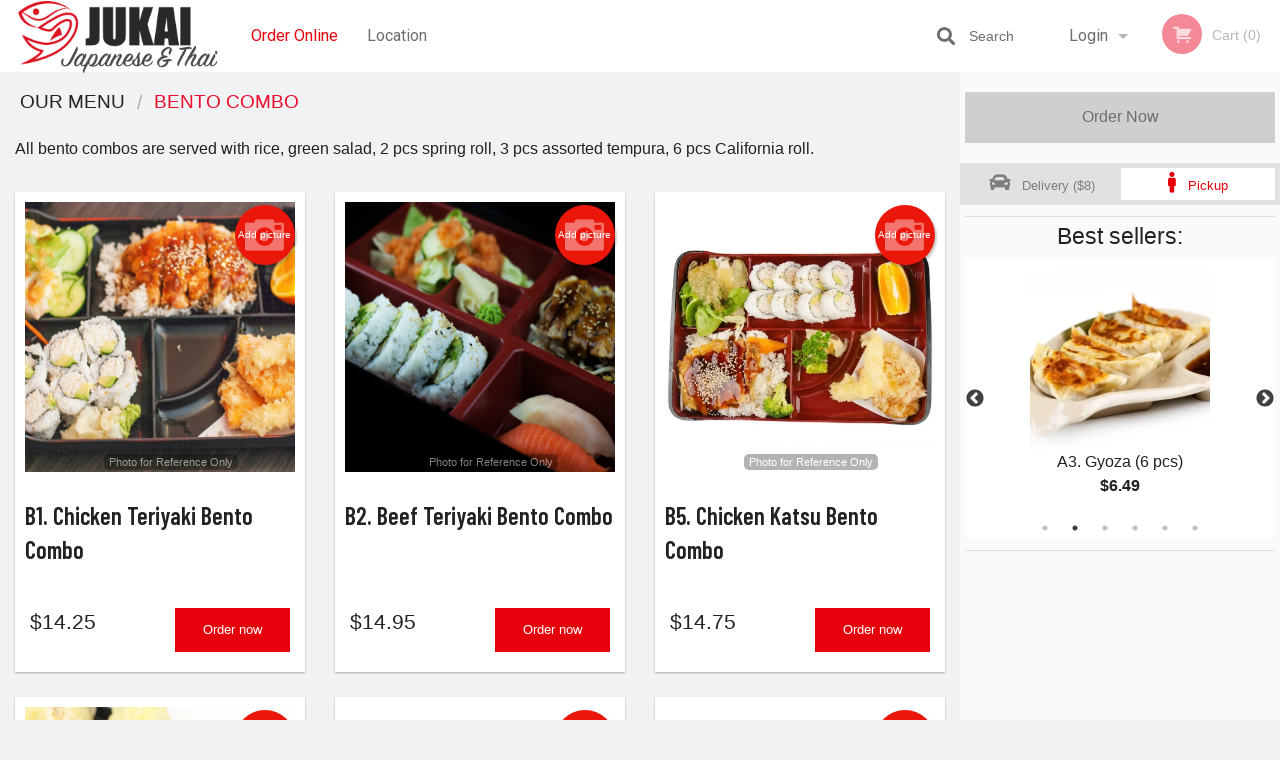

--- FILE ---
content_type: text/html; charset=UTF-8
request_url: https://jukaidartmouth.com/c/bento-combo/
body_size: 10450
content:
<!DOCTYPE html>
<!--[if IE 9]><html class="lt-ie10" lang="en" > <![endif]--><html class="no-js" lang="en">
<head> <meta charset="utf-8"><script>(function(w,d,s,l,i){w[l]=w[l]||[];w[l].push({'gtm.start':
	new Date().getTime(),event:'gtm.js'});var f=d.getElementsByTagName(s)[0],
	j=d.createElement(s),dl=l!='dataLayer'?'&l='+l:'';j.async=true;j.src=
	'https://www.googletagmanager.com/gtm.js?id='+i+dl;f.parentNode.insertBefore(j,f);
	})(window,document,'script','dataLayer','GTM-K7QZ2VF');</script><script>
            window.dataLayer = window.dataLayer || [];
            dataLayer.push({ ecommerce: null });
                        dataLayer.push({
                        'ecommerce': {
            'currencyCode': 'CAD',
            'impressions': [
                                     {
                       'name': 'B Chicken Teriyaki Bento Combo',
                       'id': '106969',
                       'price': '14.25',
                       'brand': 'JUKAI Japanese&Thai',
                       'category': 'Bento Combo',
                       'list': 'Product List',
                       'position': 1
                     },
                     {
                       'name': 'B Beef Teriyaki Bento Combo',
                       'id': '279453',
                       'price': '14.95',
                       'brand': 'JUKAI Japanese&Thai',
                       'category': 'Bento Combo',
                       'list': 'Product List',
                       'position': 2
                     },
                     {
                       'name': 'B Chicken Katsu Bento Combo',
                       'id': '279455',
                       'price': '14.75',
                       'brand': 'JUKAI Japanese&Thai',
                       'category': 'Bento Combo',
                       'list': 'Product List',
                       'position': 3
                     },
                     {
                       'name': 'B Salmon Teriyaki Bento Combo',
                       'id': '279457',
                       'price': '14.95',
                       'brand': 'JUKAI Japanese&Thai',
                       'category': 'Bento Combo',
                       'list': 'Product List',
                       'position': 4
                     },
                     {
                       'name': 'B Veggie Bento Combo',
                       'id': '67134',
                       'price': '13.49',
                       'brand': 'JUKAI Japanese&Thai',
                       'category': 'Bento Combo',
                       'list': 'Product List',
                       'position': 5
                     },
                     {
                       'name': 'B Shrimp Teriyaki Bento Combo',
                       'id': '106965',
                       'price': '14.95',
                       'brand': 'JUKAI Japanese&Thai',
                       'category': 'Bento Combo',
                       'list': 'Product List',
                       'position': 6
                     },
                     {
                       'name': 'B Unagi Bento Combo',
                       'id': '279456',
                       'price': '15.95',
                       'brand': 'JUKAI Japanese&Thai',
                       'category': 'Bento Combo',
                       'list': 'Product List',
                       'position': 7
                     },

             ]
        }
            });
        </script><meta name="viewport" content="width=device-width, minimum-scale=1, maximum-scale=1, initial-scale=1, user-scalable=no"> <meta name="description" content="All bento combos are served with rice, green salad, 2 pcs spring roll, 3 pcs assorted tempura, 6 pcs California roll.. Order online for delivery or pick-up at JUKAI Japanese&amp;Thai! We offer a variety of Japanese and Thai dishes! Try our delicious sashimi, mouthwatering rolls and authentic thai wok!  We are located at 49 Kings Warf Place in Dartmouth, NS."> <meta name="robots" content="all,index,follow"> <meta name="copyright" content="DI develop All rights reserved."> <title>Bento Combo | JUKAI Japanese&amp;Thai</title> <link href="https://www.google.com/maps/place/JUKAI+Japanese%26Thai/@44.6637951,-63.5654381,17z/data=!3m1!4b1!4m5!3m4!1s0x0:0x61504ae1b7150018!8m2!3d44.6637951!4d-63.5632494" rel="publisher"> <link id="favicon-link" rel="icon" href="https://cdn3.didevelop.com/public/logos/jukaijapanesethai_favicon.png" type="image/x-icon"> <link rel="shortcut icon" href="https://cdn3.didevelop.com/public/logos/jukaijapanesethai_favicon.png" type="image/x-icon"> <link id="main_css" rel="stylesheet" href="https://jukaidartmouth.com/css/themes/jukai.css?v=121675939509"><script src="//cdn.didevelop.com/js/vendor/modernizr.js"></script><script src="//ajax.googleapis.com/ajax/libs/jquery/2.2.2/jquery.min.js"></script><script src="//cdn.didevelop.com/js/foundation.min.js?v=7"></script><script src="//cdn.didevelop.com/js/jquery.raty.min.js"></script><script src="//cdn.didevelop.com/js/foundation-datepicker.min.js"></script><script src="//cdn.didevelop.com/js/foundation_datepicker_locales/foundation-datepicker.en.js"></script><script src="//cdn.didevelop.com/js/jquery.animateNumber.min.js"></script><script src="//code.jquery.com/ui/1.12.1/jquery-ui.min.js"></script><script src="//cdn.didevelop.com/js/jquery.ui.touch-punch.min.js"></script><script src="//cdn.jsdelivr.net/npm/slick-carousel@1.8.1/slick/slick.min.js"></script><script src="//cdn.didevelop.com/js/moment.js"></script><script src="//cdn.didevelop.com/js/common.min.js?v=2024-08-01"></script><script src="https://www.google.com/recaptcha/enterprise.js?render=6LfPTFIiAAAAAHwPeVP_ahfD9dFYAsySELKIu7Dd"></script><script src="//maps.googleapis.com/maps/api/js?key=AIzaSyB5YdY296xAZ9W_lH4NWuQPe2dJwRhd0ak&amp;libraries=places,geometry&amp;language=en"></script><meta name="google-site-verification" content="aLFWtIf3gSSb4GGmQ20NOM0nJy_X-6XkX2FDbPdc66s">	<style>
		.grecaptcha-badge { visibility: hidden; }
	</style><script>
        window.baseUrl = `/`
    </script><style>
        #section_index .main-section .all_products.categories img {
            width: 100% !important;
        }
    </style> <style>
        .system-alert_wrap .close{
            color: #fff;
            font-size: 18px;
            opacity: unset;
            position: relative;
        }
        .system-alert_wrap .a {
            opacity: unset;
        }

        .system-alert_wrap .alert-box {
            margin-bottom: 0 !important;
        }
    </style> <style>
            .show_for_apps {
                display: none !important;
            }
            .show_for_ios {
                display: none !important;
            }
            .show_for_web {
                display: block !important;
            }
        </style> </head> <body id="section_index" class="											current_language_en" itemscope itemtype="http://schema.org/Restaurant" data-langlink=""> <noscript><iframe src="https://www.googletagmanager.com/ns.html?id=GTM-K7QZ2VF" height="0" width="0" style="display:none;visibility:hidden"></iframe></noscript><div class="inner-wrap"><img itemprop="logo" id="meta_logo" src="https://cdn3.didevelop.com/public/logos/jukaijapanesethai_logo_on_white.png" alt="JUKAI Japanese&amp;Thai"> <meta itemprop="sameAs" content="https://www.google.com/maps/place/JUKAI+Japanese%26Thai/@44.6637951,-63.5654381,17z/data=!3m1!4b1!4m5!3m4!1s0x0:0x61504ae1b7150018!8m2!3d44.6637951!4d-63.5632494"> <meta itemprop="priceRange" content="$$"> <meta itemprop="url" content="https://jukaidartmouth.com"> <meta itemprop="name" content="JUKAI Japanese&amp;Thai"> <meta itemprop="legalName" content="JUKAI Japanese&amp;Thai"> <meta itemprop="paymentAccepted" content="Cash, Credit Card Online, Credit / Debit Card Online"> <meta itemprop="telephone" content="902-405-5551"> <meta itemprop="servesCuisine" content="Japanese, Thai, Sushi"> <meta itemprop="menu" content="https://jukaidartmouth.com/menu/"> <meta itemprop="currenciesAccepted" content="CAD"><div itemprop="geo" itemscope itemtype="http://schema.org/GeoCoordinates"><meta itemprop="latitude" content="44.6638"> <meta itemprop="longitude" content="-63.5632"></div><meta itemprop="openingHours" content="Mo 11:00-21:30"> <meta itemprop="openingHours" content="Tu 15:00-21:30"> <meta itemprop="openingHours" content="We 15:00-21:30"> <meta itemprop="openingHours" content="Th 11:00-21:30"> <meta itemprop="openingHours" content="Fr 11:00-21:30"> <meta itemprop="openingHours" content="Sa 11:00-21:30"> <meta itemprop="openingHours" content="Su 11:00-21:30"><div itemprop="potentialAction" itemscope itemtype="http://schema.org/OrderAction"><div itemprop="target" itemscope itemtype="http://schema.org/EntryPoint"><meta itemprop="url" content="https://jukaidartmouth.com"> <meta itemprop="actionPlatform" content="http://schema.org/DesktopWebPlatform"> <meta itemprop="actionPlatform" content="http://schema.org/MobileWebPlatform"> <meta itemprop="inLanguage" content="en"></div><meta itemprop="deliveryMethod" content="http://purl.org/goodrelations/v1#DeliveryModePickUp"><meta itemprop="deliveryMethod" content="http://purl.org/goodrelations/v1#DeliveryModeOwnFleet"><div itemprop="priceSpecification" itemscope itemtype="http://schema.org/DeliveryChargeSpecification"><meta itemprop="appliesToDeliveryMethod" content="http://purl.org/goodrelations/v1#DeliveryModeOwnFleet"> <meta itemprop="priceCurrency" content="CAD"> <meta itemprop="price" content="8"><div itemprop="eligibleTransactionVolume" itemscope itemtype="http://schema.org/PriceSpecification"><meta itemprop="priceCurrency" content="CAD"> <meta itemprop="price" content="8"> <meta itemprop="minPrice" content="10"></div></div></div><div class="sticky"><nav class="top-bar hide_for_ios_v2" data-topbar role="navigation"><ul class="title-area logo-wrapper"> <li class="name apps_header_logo"> <a class="" id="main_logo" target="_self" href="/"> <img id="logo-on-black-img" alt="JUKAI Japanese&amp;Thai logo" src="https://cdn3.didevelop.com/public/logos/jukaijapanesethai_logo_on_black.png?v=1675939509"> </a> </li> <li class="show-for-small-up hide-for-large-up" id="mobile_search_wrap"><div id="mobile_search"><button id="show_mobile_search" class="apps_header_search"> <i class="fa fa-search" aria-hidden="true"></i> </button> <form method="get" action="/search/"> <button type="submit" id="submit_mobile_search"> <i class="fa fa-search" aria-hidden="true"></i> </button> <button type="button" id="hide_mobile_search"> <i class="fas fa-times-circle" aria-hidden="true"></i> </button><div><input name="search" placeholder="Search" value="" id="search696be16852478" type="text"> <span class="form_note"></span></div></form></div></li> <li id="cart_link_mobile" class="show-for-small-up hide-for-large-up hide"> <a rel="nofollow" href="/cart/"> <i class="fa fa-shopping-cart"></i> ( <span id="total_cart_items--small" class="apps_link"> 0 </span> ) </a> </li> <li class="apps_header_nav toggle-topbar menu-icon"> <a href="#"> <span></span> </a> </li> </ul><div class="top-bar-section"><ul class="left"> <li class="active"> <a class="apps_link" href="/"> Order Online </a> </li> <li class=""> <a class="apps_link" id="location_page_link" itemprop="hasMap" href="/location/"> Location </a> </li> </ul> <ul class="right"> <li class="hide-for-small-only hide-for-medium-only has-dropdown "> <a class="apps_link" href="/login/"> Login </a> <ul class="dropdown"> <li class=""> <a class="apps_link" href="/registration/"> Registration </a> </li> </ul> </li> <li class="hide-for-large-up "> <a class="apps_link" href="/login/"> Login </a> </li> <li class="hide-for-large-up "> <a class="apps_link" href="/registration/"> Registration </a> </li> <li class="divider"> <li class="has-form"> <a id="cart_qtty" class="button hidden apps_link" rel="nofollow" href="/cart/"> <i class="fi-shopping-cart"></i> Cart (<span id="total_cart_items" class="apps_link">0</span>) </a> <span id="empty_cart" class="button disabled  apps_link"> <i class="fi-shopping-cart"></i> Cart (0) </span> </li> </ul><div id="search"><div id="show_search"><i class="fa fa-search" aria-hidden="true"></i>&nbsp; &nbsp; &nbsp; &nbsp; Search</div><form itemprop="potentialAction" itemscope itemtype="http://schema.org/SearchAction" method="get" action="/search/"> <meta itemprop="target" content="https://jukaidartmouth.com/search/?search={search}"><div><input name="search" placeholder="Search" value="" id="search696be16852623" type="text" itemprop="query-input" required="required"> <span class="form_note"></span></div><button type="submit" id="submit_search"> <i class="fa fa-search" aria-hidden="true"></i> </button> <button type="button" id="hide_search"> <i class="fa fa-times" aria-hidden="true"></i> Close </button> </form></div><i class="clear"></i></div></nav></div><span class="system-alert_wrap show_for_ios"> </span><div class="main-section" role="main"><div class="row" data-equalizer="main_content" data-equalizer-mq="medium-up"><div class="large-3 large-push-9 
  				medium-4 medium-push-8 
  				xlarge-2 xlarge-push-10
  				columns" id="right_column" data-equalizer-watch="main_content"><a class="button secondary expand disabled hide-for-small" href="#"> Order Now </a><div class="row" id="deliveries_switch"><div id="do_we_deliver_to_you_modal" class="reveal-modal medium delivery_modals" data-reveal aria-labelledby="modalTitle" aria-hidden="true" role="dialog"><div id="search_area" data-action="/cart/"><h3>What's your address?</h3><p class="lead">Please enter your address so we can make sure that we deliver to you</p><div class="row collapse"><div class="medium-9 columns"><i class="fi-marker" id="loc_icon"></i><div><input name="search_locations" placeholder="Enter your street address" value="" id="pac-input" type="text" autocomplete="off" autofocus="" required="required"> <span class="form_note"></span></div><i class="fi-x" id="clear_icon"></i><div id="addresses_list" class="addresses_list" style="display: none"></div></div><div class="medium-3 columns"><button id="search_locations_by_address"> Check </button></div></div><p id="already_has_account">I already have an account.<a href="/login/"> click to log in </a></p></div><div id="no_results_error"><h3> We do not deliver to your address :( </h3><br><button class="invert_primary_button cancel_find_me"> Search again </button> <a class="button right" href="/cart/?preferred_delivery=1"> <i class="large_icon fa fa-male" aria-hidden="true"></i> Order Pickup </a></div><div id="find_me_results"><h3> Your address: </h3><p class="lead" id="find_me_text_result">Your address:<br></p><button class="cancel_find_me invert_primary_button"> Cancel </button> &nbsp; &nbsp; <button id="confirm_find_me" class="pulse"> Confirm </button></div><a class="close-reveal-modal" aria-label="Close">&times;</a></div><a data-reveal-id="do_we_deliver_to_you_modal" id="set_delivery2" class="
	        			small-6	        					        					        				columns
	        				" href="#" rel="nofollow"> <i class="large_icon fa fa-car" aria-hidden="true"></i> &nbsp; <span class=""> Delivery ($8) </span> </a> <a id="set_delivery1" class="
	        			small-6	        					        					        				columns
	        				active" href="/cart/?preferred_delivery=1" rel="nofollow"> <i class="large_icon fa fa-male" aria-hidden="true"></i> &nbsp; <span class=""> Pickup </span> </a></div><div class="row" id="deliveries_timing"><div class="small-6 columns text-center"><span class="time"> </span></div><div class="small-6 columns text-center"><span class="time"> </span></div></div><hr><div class="hide-for-small"><h4>Best sellers:</h4><div id="best_sellers" class="hide"><a href="/tr5-spicy-tuna-roll/"> <picture> <source srcset="https://cdn3.didevelop.com/public/cdn/180_bbd4e201c81f501a1b2ac7502a34d2bc.webp" type="image/webp"></source> <img itemprop="image" alt="TR5. Spicy Tuna Roll" class="img" src="https://cdn3.didevelop.com/public/cdn/180_bbd4e201c81f501a1b2ac7502a34d2bc.jpg"> </picture> <b> TR5. Spicy Tuna Roll <span class="price">$7.95</span> </b> </a> <a href="/a3-gyoza-6-pcs/"> <picture> <source srcset="https://cdn3.didevelop.com/public/cdn/180_4dfab2e060ae5a63b04a9314359f7bfd.webp" type="image/webp"></source> <img itemprop="image" alt="A3. Gyoza (6 pcs)" class="img" src="https://cdn3.didevelop.com/public/cdn/180_4dfab2e060ae5a63b04a9314359f7bfd.jpg"> </picture> <b> A3. Gyoza (6 pcs) <span class="price">$6.49</span> </b> </a> <a href="/vr6-sweet-potato-roll/"> <picture> <source srcset="https://cdn3.didevelop.com/public/cdn/180_78eb22b615285caec22b272a8c5df546.webp" type="image/webp"></source> <img itemprop="image" alt="VR6. Sweet Potato Roll " class="img" src="https://cdn3.didevelop.com/public/cdn/180_78eb22b615285caec22b272a8c5df546.jpg"> </picture> <b> VR6. Sweet Potato Roll <span class="price">$5.95</span> </b> </a> <a href="/tr13-dynamite-roll/"> <picture> <source srcset="https://cdn3.didevelop.com/public/cdn/180_fa3dd1580be84295e235cff4bc8e46d2.webp" type="image/webp"></source> <img itemprop="image" alt="TR13. Dynamite Roll" class="img" src="https://cdn3.didevelop.com/public/cdn/180_fa3dd1580be84295e235cff4bc8e46d2.jpg"> </picture> <b> TR13. Dynamite Roll <span class="price">$7.99</span> </b> </a> <a href="/tr6-spicy-salmon-roll/"> <picture> <source srcset="https://cdn3.didevelop.com/public/cdn/180_f942fd120ed75dabd0cb041ca51657d0.webp" type="image/webp"></source> <img itemprop="image" alt="TR6. Spicy Salmon Roll" class="img" src="https://cdn3.didevelop.com/public/cdn/180_f942fd120ed75dabd0cb041ca51657d0.jpg"> </picture> <b> TR6. Spicy Salmon Roll <span class="price">$7.49</span> </b> </a> <a href="/a1-spring-roll/"> <picture> <source srcset="https://cdn3.didevelop.com/public/cdn/180_a9694132d471ba8368d97b6dc34e5ae3.webp" type="image/webp"></source> <img itemprop="image" alt="A1. Spring Roll " class="img" src="https://cdn3.didevelop.com/public/cdn/180_a9694132d471ba8368d97b6dc34e5ae3.jpg"> </picture> <b> A1. Spring Roll <span class="price">$2.95</span> </b> </a></div><hr></div><div class="hide-for-small"><div id="ads-sticky-container"></div><div id="sticky" style="width: 250px"><ins class="adsbygoogle" style="display:block;text-align:center;" data-ad-layout="in-article" data-ad-format="fluid" data-ad-client="ca-pub-4623080555139108" data-ad-slot="3036432386"></ins></div><script>
                    function sticky_relocate() {
                        var window_top = $(window).scrollTop();
                        var div_top = $('#ads-sticky-container').offset().top - 90;

                        if (window_top > div_top) {
                            $('#sticky').addClass('stick');
                        } else {
                            $('#sticky').removeClass('stick');
                        }
                    }

                    $(function() {
                        $(window).scroll(sticky_relocate);
                        sticky_relocate();
                    });
                </script><style>
                    #sticky.stick {
                        position: fixed;
                        top: 90px;
                        z-index: 10000;
                    }
                </style></div><div class="text-center
							hide-for-small" id="right_bar_reviews"><a href="/reviews/" title="Reviews of JUKAI Japanese&amp;Thai"> <h4>Our customers love us!</h4> <i class="rate_star yellow fi-star"></i><i class="rate_star yellow fi-star"></i><i class="rate_star yellow fi-star"></i><i class="rate_star yellow fi-star"></i><i class="rate_star yellow fi-star"></i><div class="review_count"><span itemprop="reviewCount">608 </span>reviews</div></a><hr></div><div class="hide-for-small"><br><br><br><br><br><br><br><br></div></div><div class="large-9 large-pull-3 
		  				medium-8 medium-pull-4
		  				xlarge-10 xlarge-pull-2
  						 
				columns main_content" data-equalizer-watch="main_content"><ul itemscope itemtype="http://schema.org/BreadcrumbList" class="breadcrumbs"><li itemprop="itemListElement" itemscope itemtype="http://schema.org/ListItem"><a itemprop="item" href="/"><span itemprop="name">Our Menu</span></a><meta itemprop="position" content="1"></li><li itemprop="itemListElement" itemscope itemtype="http://schema.org/ListItem" class="current"><a itemprop="item" href="/c/bento-combo/"><span itemprop="name">Bento Combo </span></a><meta itemprop="position" content="2"></li></ul> <span id="category_description">All bento combos are served with rice, green salad, 2 pcs spring roll, 3 pcs assorted tempura, 6 pcs California roll.</span><br><div id="all_products"><div data-equalizer="category_bento-combo" data-equalizer-mq="medium-up" class="row all_products category_bento-combo"><form class="xlarge-3 								 large-4 medium-6 columns end product add_to_cart_form
								 product_b1-chicken-teriyaki-bento-combo" action="/cart/" method="post" data-equalizer-watch="category_bento-combo" itemscope itemtype="http://schema.org/Product"><div class="inner_product_wrap"><script type="application/ld+json">			
							{
								"@context": "http://schema.org/",
								"@type": "Product",
								"name": "B1. Chicken Teriyaki Bento Combo",
								"category": "Bento Combo   ",
								

																	"image": "https://jukaidartmouth.com/img/cdn/300_d8fd5efb81d9db077368defd5222d4f6.jpg",
								
								"description": "",
								"offers": {
									"@type": "Offer",
									"priceCurrency": Config::field("currency"),
									"price": "14.25",
									"itemCondition": "http://schema.org/NewCondition",
									"availability": "http://schema.org/InStock",
									"url": "https://jukaidartmouth.com/b1-chicken-teriyaki-bento-combo/",
									"seller": {
										"@type": "Restaurant ",
										"name": "JUKAI Japanese&Thai"
									    }
								}
							}
							</script><meta itemprop="category" content="Bento Combo   "> <a href="/upload_photos/b1-chicken-teriyaki-bento-combo/" class="button tiny secondary right add_picture_button"> <i class="fi-camera"></i> Add picture </a><div class="row  "><div class="medium-12 columns "><a href="/b1-chicken-teriyaki-bento-combo/" class="image_link"><div class="sold_out"><picture> <img class=" " alt="B1. Chicken Teriyaki Bento Combo" src="https://cdn3.didevelop.com/public/cdn/300_d8fd5efb81d9db077368defd5222d4f6.jpg"> </picture></div><span class="photo_credit"> Photo for Reference Only </span> </a><br></div></div><h3 class="name"> <span itemprop="name"> B1. Chicken Teriyaki Bento Combo </span> <span class="note"> </span> <span class="food_icons"> </span> </h3><div itemprop="description" class="description"></div><div class="row add_to_cart_row" itemprop="offers" itemscope itemtype="http://schema.org/Offer"><link itemprop="availability" href="http://schema.org/InStock"><div class="small-4 columns price_size_box"><p class="price "><span itemprop="priceCurrency" content="CAD">$</span><span itemprop="price" content="14.25">14.25</span></p><div class="category_size"></div></div><div class="small-8 columns text-right"><a itemprop="url" class="button small product_link  " href="/b1-chicken-teriyaki-bento-combo/"> Order now </a></div></div></div></form> <form class="xlarge-3 								 large-4 medium-6 columns end product add_to_cart_form
								 product_b2-beef-teriyaki-bento-combo" action="/cart/" method="post" data-equalizer-watch="category_bento-combo" itemscope itemtype="http://schema.org/Product"><div class="inner_product_wrap"><script type="application/ld+json">			
							{
								"@context": "http://schema.org/",
								"@type": "Product",
								"name": "B2. Beef Teriyaki Bento Combo",
								"category": "Bento Combo   ",
								

																	"image": "https://jukaidartmouth.com/img/cdn/300_d6098fb5a70c3dd3b70998283253655b.jpg",
								
								"description": "",
								"offers": {
									"@type": "Offer",
									"priceCurrency": Config::field("currency"),
									"price": "14.95",
									"itemCondition": "http://schema.org/NewCondition",
									"availability": "http://schema.org/InStock",
									"url": "https://jukaidartmouth.com/b2-beef-teriyaki-bento-combo/",
									"seller": {
										"@type": "Restaurant ",
										"name": "JUKAI Japanese&Thai"
									    }
								}
							}
							</script><meta itemprop="category" content="Bento Combo   "> <a href="/upload_photos/b2-beef-teriyaki-bento-combo/" class="button tiny secondary right add_picture_button"> <i class="fi-camera"></i> Add picture </a><div class="row  "><div class="medium-12 columns "><a href="/b2-beef-teriyaki-bento-combo/" class="image_link"><div class="sold_out"><picture> <img class=" " alt="B2. Beef Teriyaki Bento Combo" src="https://cdn3.didevelop.com/public/cdn/300_d6098fb5a70c3dd3b70998283253655b.jpg"> </picture></div><span class="photo_credit"> Photo for Reference Only </span> </a><br></div></div><h3 class="name"> <span itemprop="name"> B2. Beef Teriyaki Bento Combo </span> <span class="note"> </span> <span class="food_icons"> </span> </h3><div itemprop="description" class="description"></div><div class="row add_to_cart_row" itemprop="offers" itemscope itemtype="http://schema.org/Offer"><link itemprop="availability" href="http://schema.org/InStock"><div class="small-4 columns price_size_box"><p class="price "><span itemprop="priceCurrency" content="CAD">$</span><span itemprop="price" content="14.95">14.95</span></p><div class="category_size"></div></div><div class="small-8 columns text-right"><a itemprop="url" class="button small product_link  " href="/b2-beef-teriyaki-bento-combo/"> Order now </a></div></div></div></form> <form class="xlarge-3 								 large-4 medium-6 columns end product add_to_cart_form
								 product_b5-chicken-katsu-bento-combo" action="/cart/" method="post" data-equalizer-watch="category_bento-combo" itemscope itemtype="http://schema.org/Product"><div class="inner_product_wrap"><script type="application/ld+json">			
							{
								"@context": "http://schema.org/",
								"@type": "Product",
								"name": "B5. Chicken Katsu Bento Combo",
								"category": "Bento Combo   ",
								

																	"image": "https://jukaidartmouth.com/img/cdn/300_62a3c1a1ac35f4fb8016d96355ae4de4.jpg",
								
								"description": " ",
								"offers": {
									"@type": "Offer",
									"priceCurrency": Config::field("currency"),
									"price": "14.75",
									"itemCondition": "http://schema.org/NewCondition",
									"availability": "http://schema.org/InStock",
									"url": "https://jukaidartmouth.com/b5-chicken-katsu-bento-combo/",
									"seller": {
										"@type": "Restaurant ",
										"name": "JUKAI Japanese&Thai"
									    }
								}
							}
							</script><meta itemprop="category" content="Bento Combo   "> <a href="/upload_photos/b5-chicken-katsu-bento-combo/" class="button tiny secondary right add_picture_button"> <i class="fi-camera"></i> Add picture </a><div class="row  "><div class="medium-12 columns "><a href="/b5-chicken-katsu-bento-combo/" class="image_link"><div class="sold_out"><picture> <source srcset="https://cdn3.didevelop.com/public/cdn/300_62a3c1a1ac35f4fb8016d96355ae4de4.webp" type="image/webp"></source> <img class=" " alt="B5. Chicken Katsu Bento Combo" src="https://cdn3.didevelop.com/public/cdn/300_62a3c1a1ac35f4fb8016d96355ae4de4.jpg"> </picture></div><span class="photo_credit"> Photo for Reference Only </span> </a><br></div></div><h3 class="name"> <span itemprop="name"> B5. Chicken Katsu Bento Combo </span> <span class="note"> </span> <span class="food_icons"> </span> </h3><div itemprop="description" class="description"></div><div class="row add_to_cart_row" itemprop="offers" itemscope itemtype="http://schema.org/Offer"><link itemprop="availability" href="http://schema.org/InStock"><div class="small-4 columns price_size_box"><p class="price "><span itemprop="priceCurrency" content="CAD">$</span><span itemprop="price" content="14.75">14.75</span></p><div class="category_size"></div></div><div class="small-8 columns text-right"><a itemprop="url" class="button small product_link  " href="/b5-chicken-katsu-bento-combo/"> Order now </a></div></div></div></form> <form class="xlarge-3 								 large-4 medium-6 columns end product add_to_cart_form
								 product_b3-salmon-teriyaki-bento-combo" action="/cart/" method="post" data-equalizer-watch="category_bento-combo" itemscope itemtype="http://schema.org/Product"><div class="inner_product_wrap"><script type="application/ld+json">			
							{
								"@context": "http://schema.org/",
								"@type": "Product",
								"name": "B3. Salmon Teriyaki Bento Combo",
								"category": "Bento Combo   ",
								

																	"image": "https://jukaidartmouth.com/img/cdn/300_b1d5b684c59658b95d4f187df6aca8b6.jpg",
								
								"description": "",
								"offers": {
									"@type": "Offer",
									"priceCurrency": Config::field("currency"),
									"price": "14.95",
									"itemCondition": "http://schema.org/NewCondition",
									"availability": "http://schema.org/InStock",
									"url": "https://jukaidartmouth.com/b3-salmon-teriyaki-bento-combo/",
									"seller": {
										"@type": "Restaurant ",
										"name": "JUKAI Japanese&Thai"
									    }
								}
							}
							</script><meta itemprop="category" content="Bento Combo   "> <a href="/upload_photos/b3-salmon-teriyaki-bento-combo/" class="button tiny secondary right add_picture_button"> <i class="fi-camera"></i> Add picture </a><div class="row  "><div class="medium-12 columns "><a href="/b3-salmon-teriyaki-bento-combo/" class="image_link"><div class="sold_out"><picture> <source srcset="https://cdn3.didevelop.com/public/cdn/300_b1d5b684c59658b95d4f187df6aca8b6.webp" type="image/webp"></source> <img class=" " alt="B3. Salmon Teriyaki Bento Combo" src="https://cdn3.didevelop.com/public/cdn/300_b1d5b684c59658b95d4f187df6aca8b6.jpg"> </picture></div><span class="photo_credit"> Photo for Reference Only </span> </a><br></div></div><h3 class="name"> <span itemprop="name"> B3. Salmon Teriyaki Bento Combo </span> <span class="note"> </span> <span class="food_icons"> </span> </h3><div itemprop="description" class="description"></div><div class="row add_to_cart_row" itemprop="offers" itemscope itemtype="http://schema.org/Offer"><link itemprop="availability" href="http://schema.org/InStock"><div class="small-4 columns price_size_box"><p class="price "><span itemprop="priceCurrency" content="CAD">$</span><span itemprop="price" content="14.95">14.95</span></p><div class="category_size"></div></div><div class="small-8 columns text-right"><a itemprop="url" class="button small product_link  " href="/b3-salmon-teriyaki-bento-combo/"> Order now </a></div></div></div></form> <form class="xlarge-3 								 large-4 medium-6 columns end product add_to_cart_form
								 product_b7-veggie-bento-combo" action="/cart/" method="post" data-equalizer-watch="category_bento-combo" itemscope itemtype="http://schema.org/Product"><div class="inner_product_wrap"><script type="application/ld+json">			
							{
								"@context": "http://schema.org/",
								"@type": "Product",
								"name": "B7. Veggie Bento Combo",
								"category": "Bento Combo   ",
								

								
								"description": " With avocado cucumber roll.",
								"offers": {
									"@type": "Offer",
									"priceCurrency": Config::field("currency"),
									"price": "13.49",
									"itemCondition": "http://schema.org/NewCondition",
									"availability": "http://schema.org/InStock",
									"url": "https://jukaidartmouth.com/b7-veggie-bento-combo/",
									"seller": {
										"@type": "Restaurant ",
										"name": "JUKAI Japanese&Thai"
									    }
								}
							}
							</script><meta itemprop="category" content="Bento Combo   "> <a href="/upload_photos/b7-veggie-bento-combo/" class="button tiny secondary right add_picture_button"> <i class="fi-camera"></i> Add picture </a><div class="row  "><div class="medium-12 columns "><a href="/b7-veggie-bento-combo/" class="image_link"><div class="sold_out"><picture> <img class="product_placeholder" alt="B7. Veggie Bento Combo" src="/img/placeholders/rice_placeholder.png?v=1"> </picture></div></a><br></div></div><h3 class="name"> <span itemprop="name"> B7. Veggie Bento Combo </span> <span class="note"> </span> <span class="food_icons"> </span> </h3><div itemprop="description" class="description">With avocado cucumber roll.</div><div class="row add_to_cart_row" itemprop="offers" itemscope itemtype="http://schema.org/Offer"><link itemprop="availability" href="http://schema.org/InStock"><div class="small-4 columns price_size_box"><p class="price "><span itemprop="priceCurrency" content="CAD">$</span><span itemprop="price" content="13.49">13.49</span></p><div class="category_size"></div></div><div class="small-8 columns text-right"><a itemprop="url" class="button small product_link  " href="/b7-veggie-bento-combo/"> Order now </a></div></div></div></form><div class="columns show-for-small-only end product adsbygoogle-wrapper"><div class="row"><div class="medium-12 columns" style="padding: 15px"><ins class="adsbygoogle" style="display:block;" data-ad-format="fluid" data-ad-layout-key="-6s+ef+1v-2l-b" data-ad-client="ca-pub-4623080555139108" data-ad-slot="9836686590"></ins></div></div></div><form class="xlarge-3 								 large-4 medium-6 columns end product add_to_cart_form
								 product_b4-shrimp-teriyaki-bento-combo" action="/cart/" method="post" data-equalizer-watch="category_bento-combo" itemscope itemtype="http://schema.org/Product"><div class="inner_product_wrap"><script type="application/ld+json">			
							{
								"@context": "http://schema.org/",
								"@type": "Product",
								"name": "B4. Shrimp Teriyaki Bento Combo",
								"category": "Bento Combo   ",
								

								
								"description": " ",
								"offers": {
									"@type": "Offer",
									"priceCurrency": Config::field("currency"),
									"price": "14.95",
									"itemCondition": "http://schema.org/NewCondition",
									"availability": "http://schema.org/InStock",
									"url": "https://jukaidartmouth.com/b4-shrimp-teriyaki-bento-combo/",
									"seller": {
										"@type": "Restaurant ",
										"name": "JUKAI Japanese&Thai"
									    }
								}
							}
							</script><meta itemprop="category" content="Bento Combo   "> <a href="/upload_photos/b4-shrimp-teriyaki-bento-combo/" class="button tiny secondary right add_picture_button"> <i class="fi-camera"></i> Add picture </a><div class="row  "><div class="medium-12 columns "><a href="/b4-shrimp-teriyaki-bento-combo/" class="image_link"><div class="sold_out"><picture> <img class="product_placeholder" alt="B4. Shrimp Teriyaki Bento Combo" src="/img/placeholders/rice_placeholder.png?v=1"> </picture></div></a><br></div></div><h3 class="name"> <span itemprop="name"> B4. Shrimp Teriyaki Bento Combo </span> <span class="note"> </span> <span class="food_icons"> </span> </h3><div itemprop="description" class="description"></div><div class="row add_to_cart_row" itemprop="offers" itemscope itemtype="http://schema.org/Offer"><link itemprop="availability" href="http://schema.org/InStock"><div class="small-4 columns price_size_box"><p class="price "><span itemprop="priceCurrency" content="CAD">$</span><span itemprop="price" content="14.95">14.95</span></p><div class="category_size"></div></div><div class="small-8 columns text-right"><a itemprop="url" class="button small product_link  " href="/b4-shrimp-teriyaki-bento-combo/"> Order now </a></div></div></div></form> <form class="xlarge-3 								 large-4 medium-6 columns end product add_to_cart_form
								 product_b6-unagi-bento-combo" action="/cart/" method="post" data-equalizer-watch="category_bento-combo" itemscope itemtype="http://schema.org/Product"><div class="inner_product_wrap"><script type="application/ld+json">			
							{
								"@context": "http://schema.org/",
								"@type": "Product",
								"name": "B6. Unagi Bento Combo",
								"category": "Bento Combo   ",
								

								
								"description": "BBQ eel.",
								"offers": {
									"@type": "Offer",
									"priceCurrency": Config::field("currency"),
									"price": "15.95",
									"itemCondition": "http://schema.org/NewCondition",
									"availability": "http://schema.org/InStock",
									"url": "https://jukaidartmouth.com/b6-unagi-bento-combo/",
									"seller": {
										"@type": "Restaurant ",
										"name": "JUKAI Japanese&Thai"
									    }
								}
							}
							</script><meta itemprop="category" content="Bento Combo   "> <a href="/upload_photos/b6-unagi-bento-combo/" class="button tiny secondary right add_picture_button"> <i class="fi-camera"></i> Add picture </a><div class="row  "><div class="medium-12 columns "><a href="/b6-unagi-bento-combo/" class="image_link"><div class="sold_out"><picture> <img class="product_placeholder" alt="B6. Unagi Bento Combo" src="/img/placeholders/rice_placeholder.png?v=1"> </picture></div></a><br></div></div><h3 class="name"> <span itemprop="name"> B6. Unagi Bento Combo </span> <span class="note"> </span> <span class="food_icons"> </span> </h3><div itemprop="description" class="description">BBQ eel.</div><div class="row add_to_cart_row" itemprop="offers" itemscope itemtype="http://schema.org/Offer"><link itemprop="availability" href="http://schema.org/InStock"><div class="small-4 columns price_size_box"><p class="price "><span itemprop="priceCurrency" content="CAD">$</span><span itemprop="price" content="15.95">15.95</span></p><div class="category_size"></div></div><div class="small-8 columns text-right"><a itemprop="url" class="button small product_link  " href="/b6-unagi-bento-combo/"> Order now </a></div></div></div></form></div><div style="margin-top: 20px; display: flex; justify-content: center"><a class="button small" href="/">Looking for something else?</a></div></div></div></div></div><a class="exit-off-canvas"></a></div><footer class="footer"><div class="row"><div class="small-12 medium-6 large-5 columns"><div class="footer_site_name"><h1> <a href="/" title="Order Online"> JUKAI Japanese&amp;Thai </a> </h1><div id="footer_review" itemprop="aggregateRating" itemscope itemtype="http://schema.org/AggregateRating"><a href="/reviews/" title="Reviews of JUKAI Japanese&amp;Thai"> <span itemprop="itemReviewed" itemscope itemtype="http://schema.org/Restaurant"> <meta itemprop="name" content="JUKAI Japanese&amp;Thai"> <meta itemprop="image" content="https://cdn3.didevelop.com/public/logos/jukaijapanesethai_logo_on_white.png"> <meta itemprop="servesCuisine" content="Japanese, Thai, Sushi"> <meta itemprop="priceRange" content="$$"> <meta itemprop="telephone" content="902-405-5551"><div itemprop="address" itemscope itemtype="http://schema.org/PostalAddress"><meta itemprop="streetAddress" content=""> <meta itemprop="addressCountry" content=""> <meta itemprop="addressLocality" content=""></div></span> <i class="rate_star yellow fi-star"></i><i class="rate_star yellow fi-star"></i><i class="rate_star yellow fi-star"></i><i class="rate_star yellow fi-star"></i><i class="rate_star yellow fi-star"></i> <meta itemprop="ratingValue" content="5"> <span id="tot_reviews"> (<span itemprop="reviewCount">608</span> reviews) </span> </a></div><p id="serving_cusines">Serving: Japanese, Thai, Sushi</p></div><div id="footer_social_links" class="hide_for_webview"><a href="https://www.google.com/maps/place/JUKAI+Japanese%26Thai/@44.6637951,-63.5654381,17z/data=!3m1!4b1!4m5!3m4!1s0x0:0x61504ae1b7150018!8m2!3d44.6637951!4d-63.5632494" rel="publisher" target="_blank"> <img src="//ssl.gstatic.com/images/icons/gplus-32.png" alt="Google+ icon"> </a></div><div id="report_problem" class="float_widget float_widget__bottom_r float_widget__bottom_r--stickies"><a data-reveal-id="report_dialog" class="hollow" data-tooltip title="Report a problem"><div class="report_problem_wrapper"><i class="fas fa-info-circle"></i><div>Report a problem</div></div></a></div><div id="report_dialog" class="reveal-modal small" data-reveal aria-labelledby="modalTitle" aria-hidden="true" role="dialog"><h3>Report a problem</h3><div class="row"><div class="columns"><form name="report_form" method="post" autocomplete="off"><div class="textarea"><label for="report_body">Description <span class="required">*</span> <textarea id="report_body" name="body" required maxlength="512" placeholder="Please, describe a problem here..." rows="5" autofocus></textarea> </label> <span class="form_note"></span></div><div class="text"><label for="email">Email/Phone number <input name="email" placeholder="e.g. example@mail.com" value="" id="email" type="text"></label> <span class="form_note"></span></div><div class="hidden"><input name="page_url" value="/c/bento-combo/" id="page_url696be168536ff" type="hidden"> <span class="form_note"></span></div><button id="submit_report" type="submit" class="button">Send report</button> </form><div id="report_result" class="dialog_result_container hide"><h1>The report has been successfully sent </h1></div></div></div><a id="report_problem_close" class="close-reveal-modal" aria-label="Close">&times;</a></div><script type="application/javascript">
                    $(function()
                    {
                        $("form[name=report_form]").submit(async function (e)
                        {
                            loader.load();
                            e.preventDefault();
                            var report = $("form[name=report_form]").serializeArray().reduce(function(report_value, { name, value })
                            {
                                return Object.assign(report_value, { [name]: value });
                            }, {});

                            report['g-recaptcha-response'] = await grecaptcha.enterprise.execute('6LfPTFIiAAAAAHwPeVP_ahfD9dFYAsySELKIu7Dd', {action: 'problem_report'});

                            $.post('?section=report_problem', report)
                                .done(function ()
                                {
                                    loader.stop();
                                    $("form[name=report_form]").hide();
                                    $("#report_result").show();
                                    setTimeout(function()
                                    {
                                        $("#report_result").hide();
                                        $("#report_problem_close").trigger('click');
                                        $("form[name=report_form]").show();
                                    }, 1800);
                                    setTimeout(function()
                                    {
                                        $("#report_body").val('');
                                        $("#email").val('');
                                    }, 400);

                                    setTimeout(function()
                                    {
                                        $("#report_problem_close").trigger('click');
                                    }, 1700);

                                    setTimeout(function()
                                    {
                                        $("#report_result").hide();
                                        $("form[name=report_form]").show();
                                    }, 2200);
                                });
                        });

                        // workaround, because the textarea input field is rendered in a modal window
                        $("#report_problem").click(function()
                        {
                            setTimeout(function()
                            {
                                $("#report_body").focus();
                            }, 400);
                        });
                    })
                </script><style>
                    #report_problem {
                        position: initial;
                        margin: 0;
                        background: none;
                        margin-top: 10px;
                    }
                    .report_problem_wrapper {
                        padding: 0!important;
                    }
                </style></div><div class="small-12 medium-6 large-4 columns links"><h1 class="show_for_web"> Navigation </h1><div class="row show_for_web"><div class="column medium-6"><a href="/menu/">Menu</a> <a href="/">Order Online</a> <a href="/location/">Location</a></div><div class="column medium-6"><a href="/reviews/">Reviews</a> <a href="/terms_and_conditions/">Terms and Conditions</a> <a href="/privacy_policy/">Privacy Policy</a></div></div></div><div class="small-12 medium-6 large-3 columns address" itemprop="address" itemscope itemtype="http://schema.org/PostalAddress"><h1> Address </h1> <a class="hide_for_ios" href="/location/"> <span itemprop="streetAddress">49 Kings Wharf Place, Dartmouth, NS </span> <span itemprop="addressRegion">Canada</span> <span itemprop="postalCode">B2Y0C7</span> </a> <meta itemprop="addressCountry" content="Canada"> <meta itemprop="addressLocality" content="Canada"> <a href="tel:9024055551"> Tel: <span itemprop="telephone">902-405-5551</span> </a></div></div><br><div class="row"><div class="small-12 columns copywrite">Copyright &copy; 2026, all rights reserved<br><div class="hide_for_webview">JUKAI Japanese&amp;Thai</div><br><div>This site is protected by reCAPTCHA and the Google</div><div><a href="https://policies.google.com/privacy">Privacy Policy</a> and <a href="https://policies.google.com/terms">Terms of Service</a>&nbsp;apply.</div></div></div></footer><span id="website_created_by_didevelop"></span><div id="js_messages" style="display:none">{"email_already_registered":"This email is already registered","cant_find_location":"Could not find your location","invalid_email":"Email is not valid","invalid_phone":"Phone is not valid","password_too_small":"Password is less than 6 characters","required":"Required","no_results":"No results found","geocode_failure":"Geocoder failed due to:","delivery_zone":"Delivery Zone","phone":"Phone:","max_ingredients":"Maximum number of ingredients is:","currency_sign":"$","currency_sign2":"","you_just_saved":"YOU JUST SAVED","coupon_used":"Coupon used:","available_options_msg":"Available only for ","not_available_options_msg":"Not available for ","price_title_for_free":"FREE","placeholder_product_item_image":"rice_placeholder"}</div><script type="text/javascript">
    $(function(){
      
		$(document).on('opened.fndtn.reveal', '#do_we_deliver_to_you_modal', function () {
			$('#pac-input').focus();
		});

		var bounds = new google.maps.LatLngBounds();
		bounds.extend(new google.maps.LatLng(44.6638, -63.5632));
		deliveryAddressChecker.delivery_polygon = [{"lat":"44.71115275990854","lon":"-63.6019954711914"},{"lat":"44.71798398210962","lon":"-63.570409777832026"},{"lat":"44.717496064409325","lon":"-63.545690539550776"},{"lat":"44.71066478460874","lon":"-63.51685142822265"},{"lat":"44.69602361249259","lon":"-63.49968529052734"},{"lat":"44.6784493182552","lon":"-63.485265734863276"},{"lat":"44.65696238431405","lon":"-63.48320579833984"},{"lat":"44.635467485355406","lon":"-63.492818835449214"},{"lat":"44.613964621453036","lon":"-63.52234459228515"},{"lat":"44.60760997830128","lon":"-63.555990222167964"},{"lat":"44.609565327170586","lon":"-63.591695788574214"},{"lat":"44.62373963788439","lon":"-63.62122154541015"},{"lat":"44.64475035065094","lon":"-63.635641101074214"},{"lat":"44.66721850545134","lon":"-63.6404476196289"},{"lat":"44.688213473327735","lon":"-63.6349544555664"},{"lat":"44.70090441462149","lon":"-63.619161608886714"}]
		deliveryAddressChecker.initialize(bounds);
										setTimeout(function(){
											$('#best_sellers').removeClass('hide');
											if ($('#best_sellers').is(':visible'))
											{
												$('#best_sellers').slick({
													mobileFirst: true,
													// adaptiveHeight: true,
													// variableWidth: true,
													dots: true,
													infinite: true,
													speed: 1000,
													autoplay: true,
													autoplaySpeed: 4000,
												}); 
											}
										}, 300);
										 
	
	$(document).ready(function(){

		setTimeout(function(){ 
			footerAlign();
			$(document).foundation('equalizer', 'reflow');
		}, 300);

		$(document).foundation({
			equalizer : {
			  // Specify if Equalizer should make elements equal height once they become stacked.
			  equalize_on_stack: true,
			  after_height_change: function(){
					
					footerAlign();
			   }
			}
		});
	});

   	$( window ).resize(function() {
		footerAlign();
	});
	$('.breadcrumbs').scrollLeft(999999);
	
	ajaxSearch.activate();
    });
  </script><div id="loading"></div><div id="hard_load">Loading... Please wait.</div><script async src="https://pagead2.googlesyndication.com/pagead/js/adsbygoogle.js?client=ca-pub-4623080555139108" crossorigin="anonymous"></script><script>
        $(document).ready(function(){
            
           try {

               var $analyticsOff = $('.adsbygoogle:hidden');
               var $analyticsOn = $('.adsbygoogle:visible');

               $analyticsOff.each(function() {
                   $(this).remove();
               });
               $analyticsOn.each(function() {
                   (adsbygoogle = window.adsbygoogle || []).push({});
               });
               
               var observeTries = 0;
               var observerInterval = setInterval(function () {
                   var adsByGoogleEl = document.querySelector('.adsbygoogle');

                   if (observeTries > 4) {
                       clearInterval(observerInterval);
                       return;
                   }

                   if (!adsByGoogleEl) {
                       observeTries++;
                       return;
                   }

                   var adsByGoogleObserver = new MutationObserver(function (mutations) {
                       const ads = $(mutations[0].target);

                       if (ads.attr("data-ad-status") === 'unfilled') {
                           $('.adsbygoogle-wrapper').remove();
                       }
                   });

                   adsByGoogleObserver.observe(adsByGoogleEl, {
                       attributes: true,
                       attributeFilter: ['data-ad-status']
                   });

                   clearInterval(observerInterval);
               }, 2000)
           } catch (e) {
               
           }


        });
    </script></body>
</html>

<!--T: 0.033378124237061 -->
<!--M: 2 -->

--- FILE ---
content_type: text/html; charset=utf-8
request_url: https://www.google.com/recaptcha/enterprise/anchor?ar=1&k=6LfPTFIiAAAAAHwPeVP_ahfD9dFYAsySELKIu7Dd&co=aHR0cHM6Ly9qdWthaWRhcnRtb3V0aC5jb206NDQz&hl=en&v=PoyoqOPhxBO7pBk68S4YbpHZ&size=invisible&anchor-ms=20000&execute-ms=30000&cb=svnmf1qn8o42
body_size: 48727
content:
<!DOCTYPE HTML><html dir="ltr" lang="en"><head><meta http-equiv="Content-Type" content="text/html; charset=UTF-8">
<meta http-equiv="X-UA-Compatible" content="IE=edge">
<title>reCAPTCHA</title>
<style type="text/css">
/* cyrillic-ext */
@font-face {
  font-family: 'Roboto';
  font-style: normal;
  font-weight: 400;
  font-stretch: 100%;
  src: url(//fonts.gstatic.com/s/roboto/v48/KFO7CnqEu92Fr1ME7kSn66aGLdTylUAMa3GUBHMdazTgWw.woff2) format('woff2');
  unicode-range: U+0460-052F, U+1C80-1C8A, U+20B4, U+2DE0-2DFF, U+A640-A69F, U+FE2E-FE2F;
}
/* cyrillic */
@font-face {
  font-family: 'Roboto';
  font-style: normal;
  font-weight: 400;
  font-stretch: 100%;
  src: url(//fonts.gstatic.com/s/roboto/v48/KFO7CnqEu92Fr1ME7kSn66aGLdTylUAMa3iUBHMdazTgWw.woff2) format('woff2');
  unicode-range: U+0301, U+0400-045F, U+0490-0491, U+04B0-04B1, U+2116;
}
/* greek-ext */
@font-face {
  font-family: 'Roboto';
  font-style: normal;
  font-weight: 400;
  font-stretch: 100%;
  src: url(//fonts.gstatic.com/s/roboto/v48/KFO7CnqEu92Fr1ME7kSn66aGLdTylUAMa3CUBHMdazTgWw.woff2) format('woff2');
  unicode-range: U+1F00-1FFF;
}
/* greek */
@font-face {
  font-family: 'Roboto';
  font-style: normal;
  font-weight: 400;
  font-stretch: 100%;
  src: url(//fonts.gstatic.com/s/roboto/v48/KFO7CnqEu92Fr1ME7kSn66aGLdTylUAMa3-UBHMdazTgWw.woff2) format('woff2');
  unicode-range: U+0370-0377, U+037A-037F, U+0384-038A, U+038C, U+038E-03A1, U+03A3-03FF;
}
/* math */
@font-face {
  font-family: 'Roboto';
  font-style: normal;
  font-weight: 400;
  font-stretch: 100%;
  src: url(//fonts.gstatic.com/s/roboto/v48/KFO7CnqEu92Fr1ME7kSn66aGLdTylUAMawCUBHMdazTgWw.woff2) format('woff2');
  unicode-range: U+0302-0303, U+0305, U+0307-0308, U+0310, U+0312, U+0315, U+031A, U+0326-0327, U+032C, U+032F-0330, U+0332-0333, U+0338, U+033A, U+0346, U+034D, U+0391-03A1, U+03A3-03A9, U+03B1-03C9, U+03D1, U+03D5-03D6, U+03F0-03F1, U+03F4-03F5, U+2016-2017, U+2034-2038, U+203C, U+2040, U+2043, U+2047, U+2050, U+2057, U+205F, U+2070-2071, U+2074-208E, U+2090-209C, U+20D0-20DC, U+20E1, U+20E5-20EF, U+2100-2112, U+2114-2115, U+2117-2121, U+2123-214F, U+2190, U+2192, U+2194-21AE, U+21B0-21E5, U+21F1-21F2, U+21F4-2211, U+2213-2214, U+2216-22FF, U+2308-230B, U+2310, U+2319, U+231C-2321, U+2336-237A, U+237C, U+2395, U+239B-23B7, U+23D0, U+23DC-23E1, U+2474-2475, U+25AF, U+25B3, U+25B7, U+25BD, U+25C1, U+25CA, U+25CC, U+25FB, U+266D-266F, U+27C0-27FF, U+2900-2AFF, U+2B0E-2B11, U+2B30-2B4C, U+2BFE, U+3030, U+FF5B, U+FF5D, U+1D400-1D7FF, U+1EE00-1EEFF;
}
/* symbols */
@font-face {
  font-family: 'Roboto';
  font-style: normal;
  font-weight: 400;
  font-stretch: 100%;
  src: url(//fonts.gstatic.com/s/roboto/v48/KFO7CnqEu92Fr1ME7kSn66aGLdTylUAMaxKUBHMdazTgWw.woff2) format('woff2');
  unicode-range: U+0001-000C, U+000E-001F, U+007F-009F, U+20DD-20E0, U+20E2-20E4, U+2150-218F, U+2190, U+2192, U+2194-2199, U+21AF, U+21E6-21F0, U+21F3, U+2218-2219, U+2299, U+22C4-22C6, U+2300-243F, U+2440-244A, U+2460-24FF, U+25A0-27BF, U+2800-28FF, U+2921-2922, U+2981, U+29BF, U+29EB, U+2B00-2BFF, U+4DC0-4DFF, U+FFF9-FFFB, U+10140-1018E, U+10190-1019C, U+101A0, U+101D0-101FD, U+102E0-102FB, U+10E60-10E7E, U+1D2C0-1D2D3, U+1D2E0-1D37F, U+1F000-1F0FF, U+1F100-1F1AD, U+1F1E6-1F1FF, U+1F30D-1F30F, U+1F315, U+1F31C, U+1F31E, U+1F320-1F32C, U+1F336, U+1F378, U+1F37D, U+1F382, U+1F393-1F39F, U+1F3A7-1F3A8, U+1F3AC-1F3AF, U+1F3C2, U+1F3C4-1F3C6, U+1F3CA-1F3CE, U+1F3D4-1F3E0, U+1F3ED, U+1F3F1-1F3F3, U+1F3F5-1F3F7, U+1F408, U+1F415, U+1F41F, U+1F426, U+1F43F, U+1F441-1F442, U+1F444, U+1F446-1F449, U+1F44C-1F44E, U+1F453, U+1F46A, U+1F47D, U+1F4A3, U+1F4B0, U+1F4B3, U+1F4B9, U+1F4BB, U+1F4BF, U+1F4C8-1F4CB, U+1F4D6, U+1F4DA, U+1F4DF, U+1F4E3-1F4E6, U+1F4EA-1F4ED, U+1F4F7, U+1F4F9-1F4FB, U+1F4FD-1F4FE, U+1F503, U+1F507-1F50B, U+1F50D, U+1F512-1F513, U+1F53E-1F54A, U+1F54F-1F5FA, U+1F610, U+1F650-1F67F, U+1F687, U+1F68D, U+1F691, U+1F694, U+1F698, U+1F6AD, U+1F6B2, U+1F6B9-1F6BA, U+1F6BC, U+1F6C6-1F6CF, U+1F6D3-1F6D7, U+1F6E0-1F6EA, U+1F6F0-1F6F3, U+1F6F7-1F6FC, U+1F700-1F7FF, U+1F800-1F80B, U+1F810-1F847, U+1F850-1F859, U+1F860-1F887, U+1F890-1F8AD, U+1F8B0-1F8BB, U+1F8C0-1F8C1, U+1F900-1F90B, U+1F93B, U+1F946, U+1F984, U+1F996, U+1F9E9, U+1FA00-1FA6F, U+1FA70-1FA7C, U+1FA80-1FA89, U+1FA8F-1FAC6, U+1FACE-1FADC, U+1FADF-1FAE9, U+1FAF0-1FAF8, U+1FB00-1FBFF;
}
/* vietnamese */
@font-face {
  font-family: 'Roboto';
  font-style: normal;
  font-weight: 400;
  font-stretch: 100%;
  src: url(//fonts.gstatic.com/s/roboto/v48/KFO7CnqEu92Fr1ME7kSn66aGLdTylUAMa3OUBHMdazTgWw.woff2) format('woff2');
  unicode-range: U+0102-0103, U+0110-0111, U+0128-0129, U+0168-0169, U+01A0-01A1, U+01AF-01B0, U+0300-0301, U+0303-0304, U+0308-0309, U+0323, U+0329, U+1EA0-1EF9, U+20AB;
}
/* latin-ext */
@font-face {
  font-family: 'Roboto';
  font-style: normal;
  font-weight: 400;
  font-stretch: 100%;
  src: url(//fonts.gstatic.com/s/roboto/v48/KFO7CnqEu92Fr1ME7kSn66aGLdTylUAMa3KUBHMdazTgWw.woff2) format('woff2');
  unicode-range: U+0100-02BA, U+02BD-02C5, U+02C7-02CC, U+02CE-02D7, U+02DD-02FF, U+0304, U+0308, U+0329, U+1D00-1DBF, U+1E00-1E9F, U+1EF2-1EFF, U+2020, U+20A0-20AB, U+20AD-20C0, U+2113, U+2C60-2C7F, U+A720-A7FF;
}
/* latin */
@font-face {
  font-family: 'Roboto';
  font-style: normal;
  font-weight: 400;
  font-stretch: 100%;
  src: url(//fonts.gstatic.com/s/roboto/v48/KFO7CnqEu92Fr1ME7kSn66aGLdTylUAMa3yUBHMdazQ.woff2) format('woff2');
  unicode-range: U+0000-00FF, U+0131, U+0152-0153, U+02BB-02BC, U+02C6, U+02DA, U+02DC, U+0304, U+0308, U+0329, U+2000-206F, U+20AC, U+2122, U+2191, U+2193, U+2212, U+2215, U+FEFF, U+FFFD;
}
/* cyrillic-ext */
@font-face {
  font-family: 'Roboto';
  font-style: normal;
  font-weight: 500;
  font-stretch: 100%;
  src: url(//fonts.gstatic.com/s/roboto/v48/KFO7CnqEu92Fr1ME7kSn66aGLdTylUAMa3GUBHMdazTgWw.woff2) format('woff2');
  unicode-range: U+0460-052F, U+1C80-1C8A, U+20B4, U+2DE0-2DFF, U+A640-A69F, U+FE2E-FE2F;
}
/* cyrillic */
@font-face {
  font-family: 'Roboto';
  font-style: normal;
  font-weight: 500;
  font-stretch: 100%;
  src: url(//fonts.gstatic.com/s/roboto/v48/KFO7CnqEu92Fr1ME7kSn66aGLdTylUAMa3iUBHMdazTgWw.woff2) format('woff2');
  unicode-range: U+0301, U+0400-045F, U+0490-0491, U+04B0-04B1, U+2116;
}
/* greek-ext */
@font-face {
  font-family: 'Roboto';
  font-style: normal;
  font-weight: 500;
  font-stretch: 100%;
  src: url(//fonts.gstatic.com/s/roboto/v48/KFO7CnqEu92Fr1ME7kSn66aGLdTylUAMa3CUBHMdazTgWw.woff2) format('woff2');
  unicode-range: U+1F00-1FFF;
}
/* greek */
@font-face {
  font-family: 'Roboto';
  font-style: normal;
  font-weight: 500;
  font-stretch: 100%;
  src: url(//fonts.gstatic.com/s/roboto/v48/KFO7CnqEu92Fr1ME7kSn66aGLdTylUAMa3-UBHMdazTgWw.woff2) format('woff2');
  unicode-range: U+0370-0377, U+037A-037F, U+0384-038A, U+038C, U+038E-03A1, U+03A3-03FF;
}
/* math */
@font-face {
  font-family: 'Roboto';
  font-style: normal;
  font-weight: 500;
  font-stretch: 100%;
  src: url(//fonts.gstatic.com/s/roboto/v48/KFO7CnqEu92Fr1ME7kSn66aGLdTylUAMawCUBHMdazTgWw.woff2) format('woff2');
  unicode-range: U+0302-0303, U+0305, U+0307-0308, U+0310, U+0312, U+0315, U+031A, U+0326-0327, U+032C, U+032F-0330, U+0332-0333, U+0338, U+033A, U+0346, U+034D, U+0391-03A1, U+03A3-03A9, U+03B1-03C9, U+03D1, U+03D5-03D6, U+03F0-03F1, U+03F4-03F5, U+2016-2017, U+2034-2038, U+203C, U+2040, U+2043, U+2047, U+2050, U+2057, U+205F, U+2070-2071, U+2074-208E, U+2090-209C, U+20D0-20DC, U+20E1, U+20E5-20EF, U+2100-2112, U+2114-2115, U+2117-2121, U+2123-214F, U+2190, U+2192, U+2194-21AE, U+21B0-21E5, U+21F1-21F2, U+21F4-2211, U+2213-2214, U+2216-22FF, U+2308-230B, U+2310, U+2319, U+231C-2321, U+2336-237A, U+237C, U+2395, U+239B-23B7, U+23D0, U+23DC-23E1, U+2474-2475, U+25AF, U+25B3, U+25B7, U+25BD, U+25C1, U+25CA, U+25CC, U+25FB, U+266D-266F, U+27C0-27FF, U+2900-2AFF, U+2B0E-2B11, U+2B30-2B4C, U+2BFE, U+3030, U+FF5B, U+FF5D, U+1D400-1D7FF, U+1EE00-1EEFF;
}
/* symbols */
@font-face {
  font-family: 'Roboto';
  font-style: normal;
  font-weight: 500;
  font-stretch: 100%;
  src: url(//fonts.gstatic.com/s/roboto/v48/KFO7CnqEu92Fr1ME7kSn66aGLdTylUAMaxKUBHMdazTgWw.woff2) format('woff2');
  unicode-range: U+0001-000C, U+000E-001F, U+007F-009F, U+20DD-20E0, U+20E2-20E4, U+2150-218F, U+2190, U+2192, U+2194-2199, U+21AF, U+21E6-21F0, U+21F3, U+2218-2219, U+2299, U+22C4-22C6, U+2300-243F, U+2440-244A, U+2460-24FF, U+25A0-27BF, U+2800-28FF, U+2921-2922, U+2981, U+29BF, U+29EB, U+2B00-2BFF, U+4DC0-4DFF, U+FFF9-FFFB, U+10140-1018E, U+10190-1019C, U+101A0, U+101D0-101FD, U+102E0-102FB, U+10E60-10E7E, U+1D2C0-1D2D3, U+1D2E0-1D37F, U+1F000-1F0FF, U+1F100-1F1AD, U+1F1E6-1F1FF, U+1F30D-1F30F, U+1F315, U+1F31C, U+1F31E, U+1F320-1F32C, U+1F336, U+1F378, U+1F37D, U+1F382, U+1F393-1F39F, U+1F3A7-1F3A8, U+1F3AC-1F3AF, U+1F3C2, U+1F3C4-1F3C6, U+1F3CA-1F3CE, U+1F3D4-1F3E0, U+1F3ED, U+1F3F1-1F3F3, U+1F3F5-1F3F7, U+1F408, U+1F415, U+1F41F, U+1F426, U+1F43F, U+1F441-1F442, U+1F444, U+1F446-1F449, U+1F44C-1F44E, U+1F453, U+1F46A, U+1F47D, U+1F4A3, U+1F4B0, U+1F4B3, U+1F4B9, U+1F4BB, U+1F4BF, U+1F4C8-1F4CB, U+1F4D6, U+1F4DA, U+1F4DF, U+1F4E3-1F4E6, U+1F4EA-1F4ED, U+1F4F7, U+1F4F9-1F4FB, U+1F4FD-1F4FE, U+1F503, U+1F507-1F50B, U+1F50D, U+1F512-1F513, U+1F53E-1F54A, U+1F54F-1F5FA, U+1F610, U+1F650-1F67F, U+1F687, U+1F68D, U+1F691, U+1F694, U+1F698, U+1F6AD, U+1F6B2, U+1F6B9-1F6BA, U+1F6BC, U+1F6C6-1F6CF, U+1F6D3-1F6D7, U+1F6E0-1F6EA, U+1F6F0-1F6F3, U+1F6F7-1F6FC, U+1F700-1F7FF, U+1F800-1F80B, U+1F810-1F847, U+1F850-1F859, U+1F860-1F887, U+1F890-1F8AD, U+1F8B0-1F8BB, U+1F8C0-1F8C1, U+1F900-1F90B, U+1F93B, U+1F946, U+1F984, U+1F996, U+1F9E9, U+1FA00-1FA6F, U+1FA70-1FA7C, U+1FA80-1FA89, U+1FA8F-1FAC6, U+1FACE-1FADC, U+1FADF-1FAE9, U+1FAF0-1FAF8, U+1FB00-1FBFF;
}
/* vietnamese */
@font-face {
  font-family: 'Roboto';
  font-style: normal;
  font-weight: 500;
  font-stretch: 100%;
  src: url(//fonts.gstatic.com/s/roboto/v48/KFO7CnqEu92Fr1ME7kSn66aGLdTylUAMa3OUBHMdazTgWw.woff2) format('woff2');
  unicode-range: U+0102-0103, U+0110-0111, U+0128-0129, U+0168-0169, U+01A0-01A1, U+01AF-01B0, U+0300-0301, U+0303-0304, U+0308-0309, U+0323, U+0329, U+1EA0-1EF9, U+20AB;
}
/* latin-ext */
@font-face {
  font-family: 'Roboto';
  font-style: normal;
  font-weight: 500;
  font-stretch: 100%;
  src: url(//fonts.gstatic.com/s/roboto/v48/KFO7CnqEu92Fr1ME7kSn66aGLdTylUAMa3KUBHMdazTgWw.woff2) format('woff2');
  unicode-range: U+0100-02BA, U+02BD-02C5, U+02C7-02CC, U+02CE-02D7, U+02DD-02FF, U+0304, U+0308, U+0329, U+1D00-1DBF, U+1E00-1E9F, U+1EF2-1EFF, U+2020, U+20A0-20AB, U+20AD-20C0, U+2113, U+2C60-2C7F, U+A720-A7FF;
}
/* latin */
@font-face {
  font-family: 'Roboto';
  font-style: normal;
  font-weight: 500;
  font-stretch: 100%;
  src: url(//fonts.gstatic.com/s/roboto/v48/KFO7CnqEu92Fr1ME7kSn66aGLdTylUAMa3yUBHMdazQ.woff2) format('woff2');
  unicode-range: U+0000-00FF, U+0131, U+0152-0153, U+02BB-02BC, U+02C6, U+02DA, U+02DC, U+0304, U+0308, U+0329, U+2000-206F, U+20AC, U+2122, U+2191, U+2193, U+2212, U+2215, U+FEFF, U+FFFD;
}
/* cyrillic-ext */
@font-face {
  font-family: 'Roboto';
  font-style: normal;
  font-weight: 900;
  font-stretch: 100%;
  src: url(//fonts.gstatic.com/s/roboto/v48/KFO7CnqEu92Fr1ME7kSn66aGLdTylUAMa3GUBHMdazTgWw.woff2) format('woff2');
  unicode-range: U+0460-052F, U+1C80-1C8A, U+20B4, U+2DE0-2DFF, U+A640-A69F, U+FE2E-FE2F;
}
/* cyrillic */
@font-face {
  font-family: 'Roboto';
  font-style: normal;
  font-weight: 900;
  font-stretch: 100%;
  src: url(//fonts.gstatic.com/s/roboto/v48/KFO7CnqEu92Fr1ME7kSn66aGLdTylUAMa3iUBHMdazTgWw.woff2) format('woff2');
  unicode-range: U+0301, U+0400-045F, U+0490-0491, U+04B0-04B1, U+2116;
}
/* greek-ext */
@font-face {
  font-family: 'Roboto';
  font-style: normal;
  font-weight: 900;
  font-stretch: 100%;
  src: url(//fonts.gstatic.com/s/roboto/v48/KFO7CnqEu92Fr1ME7kSn66aGLdTylUAMa3CUBHMdazTgWw.woff2) format('woff2');
  unicode-range: U+1F00-1FFF;
}
/* greek */
@font-face {
  font-family: 'Roboto';
  font-style: normal;
  font-weight: 900;
  font-stretch: 100%;
  src: url(//fonts.gstatic.com/s/roboto/v48/KFO7CnqEu92Fr1ME7kSn66aGLdTylUAMa3-UBHMdazTgWw.woff2) format('woff2');
  unicode-range: U+0370-0377, U+037A-037F, U+0384-038A, U+038C, U+038E-03A1, U+03A3-03FF;
}
/* math */
@font-face {
  font-family: 'Roboto';
  font-style: normal;
  font-weight: 900;
  font-stretch: 100%;
  src: url(//fonts.gstatic.com/s/roboto/v48/KFO7CnqEu92Fr1ME7kSn66aGLdTylUAMawCUBHMdazTgWw.woff2) format('woff2');
  unicode-range: U+0302-0303, U+0305, U+0307-0308, U+0310, U+0312, U+0315, U+031A, U+0326-0327, U+032C, U+032F-0330, U+0332-0333, U+0338, U+033A, U+0346, U+034D, U+0391-03A1, U+03A3-03A9, U+03B1-03C9, U+03D1, U+03D5-03D6, U+03F0-03F1, U+03F4-03F5, U+2016-2017, U+2034-2038, U+203C, U+2040, U+2043, U+2047, U+2050, U+2057, U+205F, U+2070-2071, U+2074-208E, U+2090-209C, U+20D0-20DC, U+20E1, U+20E5-20EF, U+2100-2112, U+2114-2115, U+2117-2121, U+2123-214F, U+2190, U+2192, U+2194-21AE, U+21B0-21E5, U+21F1-21F2, U+21F4-2211, U+2213-2214, U+2216-22FF, U+2308-230B, U+2310, U+2319, U+231C-2321, U+2336-237A, U+237C, U+2395, U+239B-23B7, U+23D0, U+23DC-23E1, U+2474-2475, U+25AF, U+25B3, U+25B7, U+25BD, U+25C1, U+25CA, U+25CC, U+25FB, U+266D-266F, U+27C0-27FF, U+2900-2AFF, U+2B0E-2B11, U+2B30-2B4C, U+2BFE, U+3030, U+FF5B, U+FF5D, U+1D400-1D7FF, U+1EE00-1EEFF;
}
/* symbols */
@font-face {
  font-family: 'Roboto';
  font-style: normal;
  font-weight: 900;
  font-stretch: 100%;
  src: url(//fonts.gstatic.com/s/roboto/v48/KFO7CnqEu92Fr1ME7kSn66aGLdTylUAMaxKUBHMdazTgWw.woff2) format('woff2');
  unicode-range: U+0001-000C, U+000E-001F, U+007F-009F, U+20DD-20E0, U+20E2-20E4, U+2150-218F, U+2190, U+2192, U+2194-2199, U+21AF, U+21E6-21F0, U+21F3, U+2218-2219, U+2299, U+22C4-22C6, U+2300-243F, U+2440-244A, U+2460-24FF, U+25A0-27BF, U+2800-28FF, U+2921-2922, U+2981, U+29BF, U+29EB, U+2B00-2BFF, U+4DC0-4DFF, U+FFF9-FFFB, U+10140-1018E, U+10190-1019C, U+101A0, U+101D0-101FD, U+102E0-102FB, U+10E60-10E7E, U+1D2C0-1D2D3, U+1D2E0-1D37F, U+1F000-1F0FF, U+1F100-1F1AD, U+1F1E6-1F1FF, U+1F30D-1F30F, U+1F315, U+1F31C, U+1F31E, U+1F320-1F32C, U+1F336, U+1F378, U+1F37D, U+1F382, U+1F393-1F39F, U+1F3A7-1F3A8, U+1F3AC-1F3AF, U+1F3C2, U+1F3C4-1F3C6, U+1F3CA-1F3CE, U+1F3D4-1F3E0, U+1F3ED, U+1F3F1-1F3F3, U+1F3F5-1F3F7, U+1F408, U+1F415, U+1F41F, U+1F426, U+1F43F, U+1F441-1F442, U+1F444, U+1F446-1F449, U+1F44C-1F44E, U+1F453, U+1F46A, U+1F47D, U+1F4A3, U+1F4B0, U+1F4B3, U+1F4B9, U+1F4BB, U+1F4BF, U+1F4C8-1F4CB, U+1F4D6, U+1F4DA, U+1F4DF, U+1F4E3-1F4E6, U+1F4EA-1F4ED, U+1F4F7, U+1F4F9-1F4FB, U+1F4FD-1F4FE, U+1F503, U+1F507-1F50B, U+1F50D, U+1F512-1F513, U+1F53E-1F54A, U+1F54F-1F5FA, U+1F610, U+1F650-1F67F, U+1F687, U+1F68D, U+1F691, U+1F694, U+1F698, U+1F6AD, U+1F6B2, U+1F6B9-1F6BA, U+1F6BC, U+1F6C6-1F6CF, U+1F6D3-1F6D7, U+1F6E0-1F6EA, U+1F6F0-1F6F3, U+1F6F7-1F6FC, U+1F700-1F7FF, U+1F800-1F80B, U+1F810-1F847, U+1F850-1F859, U+1F860-1F887, U+1F890-1F8AD, U+1F8B0-1F8BB, U+1F8C0-1F8C1, U+1F900-1F90B, U+1F93B, U+1F946, U+1F984, U+1F996, U+1F9E9, U+1FA00-1FA6F, U+1FA70-1FA7C, U+1FA80-1FA89, U+1FA8F-1FAC6, U+1FACE-1FADC, U+1FADF-1FAE9, U+1FAF0-1FAF8, U+1FB00-1FBFF;
}
/* vietnamese */
@font-face {
  font-family: 'Roboto';
  font-style: normal;
  font-weight: 900;
  font-stretch: 100%;
  src: url(//fonts.gstatic.com/s/roboto/v48/KFO7CnqEu92Fr1ME7kSn66aGLdTylUAMa3OUBHMdazTgWw.woff2) format('woff2');
  unicode-range: U+0102-0103, U+0110-0111, U+0128-0129, U+0168-0169, U+01A0-01A1, U+01AF-01B0, U+0300-0301, U+0303-0304, U+0308-0309, U+0323, U+0329, U+1EA0-1EF9, U+20AB;
}
/* latin-ext */
@font-face {
  font-family: 'Roboto';
  font-style: normal;
  font-weight: 900;
  font-stretch: 100%;
  src: url(//fonts.gstatic.com/s/roboto/v48/KFO7CnqEu92Fr1ME7kSn66aGLdTylUAMa3KUBHMdazTgWw.woff2) format('woff2');
  unicode-range: U+0100-02BA, U+02BD-02C5, U+02C7-02CC, U+02CE-02D7, U+02DD-02FF, U+0304, U+0308, U+0329, U+1D00-1DBF, U+1E00-1E9F, U+1EF2-1EFF, U+2020, U+20A0-20AB, U+20AD-20C0, U+2113, U+2C60-2C7F, U+A720-A7FF;
}
/* latin */
@font-face {
  font-family: 'Roboto';
  font-style: normal;
  font-weight: 900;
  font-stretch: 100%;
  src: url(//fonts.gstatic.com/s/roboto/v48/KFO7CnqEu92Fr1ME7kSn66aGLdTylUAMa3yUBHMdazQ.woff2) format('woff2');
  unicode-range: U+0000-00FF, U+0131, U+0152-0153, U+02BB-02BC, U+02C6, U+02DA, U+02DC, U+0304, U+0308, U+0329, U+2000-206F, U+20AC, U+2122, U+2191, U+2193, U+2212, U+2215, U+FEFF, U+FFFD;
}

</style>
<link rel="stylesheet" type="text/css" href="https://www.gstatic.com/recaptcha/releases/PoyoqOPhxBO7pBk68S4YbpHZ/styles__ltr.css">
<script nonce="9htwZyP9YtQ5SwJ7och-4A" type="text/javascript">window['__recaptcha_api'] = 'https://www.google.com/recaptcha/enterprise/';</script>
<script type="text/javascript" src="https://www.gstatic.com/recaptcha/releases/PoyoqOPhxBO7pBk68S4YbpHZ/recaptcha__en.js" nonce="9htwZyP9YtQ5SwJ7och-4A">
      
    </script></head>
<body><div id="rc-anchor-alert" class="rc-anchor-alert"></div>
<input type="hidden" id="recaptcha-token" value="[base64]">
<script type="text/javascript" nonce="9htwZyP9YtQ5SwJ7och-4A">
      recaptcha.anchor.Main.init("[\x22ainput\x22,[\x22bgdata\x22,\x22\x22,\[base64]/[base64]/[base64]/[base64]/[base64]/[base64]/[base64]/[base64]/[base64]/[base64]\\u003d\x22,\[base64]\\u003d\\u003d\x22,\x22wpLCiMKFw7zDhcOIwqvDt8OGw4PCo1BrYcKMwpw9ezwFw5jDnh7DrcOqw4fDosOrccOgwrzCvMKywoHCjQ5pwoM3f8OdwrlmwqJIw5jDrMOxJFvCkVrCpipIwpQDEcORwpvDmMKUY8Orw5jCqsKAw752EDXDgMKxwoXCqMOdbEvDuFNTwrLDviMAw7/Cln/ChHNHcHx9QMOeAVl6VHzDo37Cv8ODwr7ClcOWO0/Ci0HCmAMiXxLCpsOMw7lhw5FBwr5Uwr5qYCfCoGbDnsO6c8ONKcKMeyApwqXCoGkHw7PCkGrCrsOJT8O4bTrCjsOBwr7DtsK2w4oBw4TCjMOSwrHCi3J/wrhHHWrDg8Ktw7DCr8KQTzMYNxoMwqkpRcKnwpNMHcOTwqrDocOZwqzDmMKjw6Rzw67DtsOFw6RxwrtVwqTCkwAoV8K/[base64]/CqMKccMORw6HDo8KjwrvDsVYlOcOYwoDDm8Ohw5ksKBAZYMObw5PDihR9w7phw7DDu2Fnwq3DuFjChsKrw4PDu8OfwpLCn8KDY8ODAcK5QMOMw5h5wolgw6dkw63CmcOmw4kwdcKXaXfCsyjCqAXDusK+wrPCuXnChMK/aztWQDnCsxfDpsOsC8KGGSTCkMKWPl8UdMORc3XChMKQKsOww4N5TVoAw7XDi8KnwpXDrQUwwq/[base64]/wqB+wpfDjgYKwp/[base64]/CosKFZMOLCUQxEW4vw5bDmMO3w7Uvwp9Ew51uw6hACXJ7Ikkvwr3CgWtqG8OHwovCjsKDUSDDgsKHUWUKwqxrPcO/wqbDo8OGwr5ZOWs5wp5TUMKTNRnDqcKzwqcpw5jDusO/JcKRNsOZRcO5LMKRw7rDhMOVwq7Dpi3CiMO0Y8OiwpAbKlTDlgHCicORw4rCrcKrw43Co17CtcOIwoM4SsKQQcKbf2k5w4tww6JKWik7IMOFfxLDnQvCgMOcZC/Cqx7Du2ogE8OYwpLCqcOyw6Z2w48gw79LWcODcMKWZcKxwqcSVsKlw5wPOw/Cs8KtSsK+wo/[base64]/VcO1woBXfMKBIDhHw5jCk8KHdsOTwpnDiFt2DMKOw6PCpMOxBCjDvcO/[base64]/CvSrDmGxkMMOtw5jChiQew4HDmsOVHF0fw73CnsODZFLCpGArw4BNUMKWbsKzwpDDgFHDn8KxwqHCqcKZwpF1NMOowqvCtzEcw7HDisKIRjTDgDMLQn/CsAHCq8Kfw61IBBDDsELDjsOiwrEdwrjDsnLCkyMGw4vCoyPClcKSJl0kRV3CuD/Dv8OSwqTCqcKtQV3Ch1TCncOKZcOjw4HCnDhqw6UVOsKUTVFuNcOCw5c6wonDpXBEYsKXGUllw6PDjcO/wrXDm8Krw4TCuMKyw4V1T8KGwrsuwqTCgsKPRXIDw43CmcKVwqXCtcOhQ8ONw5hPI0BXwpsMwrhTfWdQw4d5MsKdw7hROQHDtFx6bVbCqcK/[base64]/EcKew5FGfMKYXG9AwpnCk8OOOzFtLcKzwqHDki16WBnCr8OTXcOsQWINWjXDnMKoGzVHYFspBcK9RX/DgcOsSsKvLcOdwrvCn8OxezrCnH9iw67Dq8OMwrbClMOBfC7DsRrDu8OdwoQDQA3Cl8K0w57CnMKfEcKLw5o7JGHCoWJJKhXDg8KdKBzDv0PDowdYw6cpWTjDqEcow5/CqlAHwoLCpcORw5rCoT/[base64]/JQ3DjR7CskzDusOueRkdw4bDlsO3w5vDmcOGwqXCtcK7KSrCjsK1w73Dn34zwpvChSHDn8OzY8KWwrzCkcO0VBPDqwfChcK4D8OywoTChGZAw5DClsOUw4FzJcKnHm3CtMKXK3NRw4DCmDZXR8KOwr0HbsK4w5Zrwo4bw64/wrQPWMKKw4nCoMKLwpjDssKhLEPDnSLDvUvCglFtwovCoA0aQsOXw6hGcsO5BTEBXzV2V8KhwrvDlMKcwqfCkMK+ccKGDjwVbMKjfmpOwrfCm8Ojwp7CmMOXw65aw7h/[base64]/DrcKnwoTDrVxuYcKFQWPDoS/CscOUwoZuWQrCs8K/Qz8FDSTDqMOEwp5Hw5/DlMOtw4bCmMOdwo7CgCXCuG0TASRNw4rChcKiECPDgsK3wpJ/wprCmcO2w5HCrcKxw5TCk8K2wrrCvsKyGMOIT8KuwpLCnSZHw7HCmDI/d8OKTC0QDMK+w68Owoxyw6XDl8OlHk5wwp8WSMOmwqNUw6HCrnLCsE3CqmAnwqrChlFEw7FtOw3ClWvDvMOxFcOYRHQFZ8KJa8KoGGXDkzvDvcKiUxLDgsOlwqfCkiMIVsOnasOuwrJ3d8OOw7nCrR0pw6PCvcODO2HCrRzCocKFw5DDkRzDgEkJf8KvHnzDo3/CiMOUw7dAScOecRcaccKhw6HCt33DucKRBsOhwrTDlsK/[base64]/wpTCgRYaJsOFKsKCXV5lWH/[base64]/DjMKkw7TCrMOfw4nCrsOHwqnDowxvUG0WcsK8wrIPZXLDnT3DqijCu8K9SMKnw4cidsOyFMKDXMONXk1ZdsONImsrKBLCgnjCpjBscMOpw67CrcKtw7MIFi/Dq2IBw7PDvz3CoQMOwrjDhsOZIgDDvBDCnsO0cX7Ds2rCssO1KcOWRcKxw4vCvMKdwptow4HCqcOPLSfCuSfDnGDCkk58w6bDmlcof3MPIsO+bcKzw73DksKYA8Omwrc4L8OTwpHDmsOVw5HDssOiw4TCnS/[base64]/Ckzdtwr1yw53CjMKYw4DCtE3Dmxkmwp/ChcKiw50Ywr3Dk2IVwrPClVJvAMODCsKxw5dgw79Hw4DCksOrQwxUwqoMw5HCjT/[base64]/DkMOBXsO0eUrDocOcwpDDuFE8wqUlQMKEw7hQA8OGMUzDrFPCvCYfFsK1b17Du8KxwrfDvhXCo3nDucKjYTJMwqrChX/CjnjDsWNvAsK3G8O/fE/CpMK2w7fCoMO5WjLDhzY8AcOmBcO7w5R9w7zDgcOhM8Kzw5rDiRHCvRvCtmQecsK/VSMKw7jCmwMUbsO5wqTCkkHDsjkwwoFfwosGJEfChWXDoXLDgAjDtH/DgXvChMORwpFXw4YAw57CgE1gwrsdwpXDqGLCg8K7w6vDncOhTMOZwo9MURdfwqTCscOnwoI8w5rCrMOMGQzDhFPDnkDCgMKmWsOfw5k2w4V8woMuw4gvw4VIw77CosO3W8OCwr/DusKKSMKyEsKFMsKlCsO8w77Cv3EWwr03wpM/wpnDg3TDvR/[base64]/wpM7w4VVw6/Dq8Kkw40MwovCm8Kow7g2wqLDihPCs28AwoIHw5Zyw4LDtwFda8Kbw4vDtMOABng1Q8KTw5lSw7LCoXEewpTDlsKzwrjCt8KSwozDtcOoEMK5wr9NwpQBwoJcw7/Cjh4Lw5LCjy/DnGDDvB19a8O8wrMew5grA8KYw5PDt8KbVzXCjgoGSi/Cq8OwG8K/woXDtxzCln8PW8O/w7R7w4BtFy59w7zDsMKWe8KBVcOswrFRworDtj7DscKhPy3DtgPCqsOlw6BsPBjDgk1Gw7sIw6spLEjDi8K1w7RDMivCh8KtY3XDrEoJwpbCuBDCkRHDuhsuworDqTXDgUZ2SktHw5DCuH/ChcODawxAUMOnO1LCjMOnw6bDiDfCnMKmRHJww6xXwp9wUi/CgSzDksOXw6Yiw6bCkU3Drwdlw6LDhgRCMVAwwpkcwqLDrsOzw7Eiw7JqWsO5L1EbPQx4dF3DpMK0wr4zwqshw7jDssOtN8KMX8OMGGnCj2nDrMODT0ciNURtw6FYOWDDj8KQf8KowrTDq3rCqsKCwpXDqcKnwovDkwbCq8K1AULDoMOewoHDkMOmwqnDlMKqN1TChi/DjsKXw5PCq8KJHMOPw6TDg1QnHx0eXsOEWmVHOMKqN8O0OkVSwrrCg8OwbsKDfUYlwoHDuGBTwpocCMOvwpzCn0Byw6saKcOyw73CmcOmwo/[base64]/CtcKDw6RaNW9SRlnCsDxSTMKnTV7DnMKRQwFqNMOZwrdCBHwmKsOCw6rDh0XDjMKvZcKAK8OTZMKUw6RcXxEqbSwLTiNYw7rDtVkyHysPwr4zw445w7jCiGB3EmdFITnDhMKxw7hnDjM8D8KXw6HDgTLDq8OmPG/DpWMCEjdXwqnCrhATwow4ZBXDvMO4woDCjj3Cjh3DhSg8w6jCnMK7w6Ylw71sfBfCkMKDw47CjMO4fcOZXcOQwqZnwosTUSfCkcKBwp/Cr3M2WXjDrcO+DMKBwqcIwo/DuRNMVsKPYcOqSFLDnRFdKDzDolPDqsOVwqMxUsK9YsKPw4lJGcKiBcK+w5HCo1rDksORwrEgP8OJaS1tF8OBwrfCkcOZw7jCpVNYw4htwrHCq0YEayl/w5LDgTrCh1RONxgDaTVtw4DCjjpHFVFMMsKcwrspw4TCpMKJSMOOw7sbIcK3N8OTellpwrLDkhHDpcO8wpDCvC/Cuw7Dhhs9XRUDTTU0WcKQwrk2wpBHHScMw7vChglCw73ComVpwpZcLUnCjxdRw4bClcO4w6pCCmHCpWXDtcKwJMKowrbDiVY+IcKYwr/Dh8KDFkACwrvClcOWSsOrwoDDphvDiE8UbMKnwp3DsMOVYsKEwrVIw59WI3fCr8KOBQE/eDTCigfDssKzw5vDmsOow4rClsKzT8KxwrPCpRLDoT/CmHVHw7fCssKTaMKNJ8KoMXsGwpULwqILXB/DuEpuw6zDkXTCqmZzw4XDiyLDowVBwqTDuyYiwqkawq3DkhzDqxIJw7bCoGFVPHh/f3/ClWIuKsO/D2vChcOOGMOJwpx1TsKDwqzCpsKDw6zCtCTDnX1/M2EPBVh6wrvDhDtHdC3CunZSwpfCksO9w5h5HcO5wrLDlUYrXsKXECzCsU3Cu0Z3wrvCvcKkFT5Jw4LDhRHCkcOMN8Kzw5xKw6Y7w6heWcKgJ8O/wonDtsONSQwsw6fCn8KCwqcwKMK5w6HCvF7CpMKDw5VPw5XDvsKRw7DCvcK+wpzDjsKFwpdWw47CrMOuQXx4YcK/wrzDrMOOw5oMOxYywqEmY3PCpGrDjsKOw4vCocKPV8K5CC/DlXMgwpApwrdFwqvCjWfCtcOdXW3Dgk7DkcKWwonDiCDDiH3ChMO+wotuFiDDqTEUwpUZw4Jiw6JqEsO/[base64]/DiMOWw45MwoLCnMKsGAxQwpnCvCvCi3xZcMONZ8KWwpXCmMKAwoDCm8ORcX7DrcOTYHnDphBAS3lowqVbwoo/wq3Cr8KmwrfCs8KtwroeEBDDnRoSw7/Cm8Kjb2Now4JCw792w5DCr8Kiw6/DnsOLZQVpwrMAwqRbOR/CqcK+wrQ4wqZ7w69SaxnCs8KNLSgDPjDCtMKBCcOmwrTDl8KKW8KQw7cNPsKNwpkJwpjCh8K2c0Npwr8Lw6J2w7s2w7TDucKSd8KUwpE4WV/[base64]/CsS1cw4nCghvCllnCoGLDpWI5w7DCncKpFcKEw5pnS0Y7w4fCpcO7KkrCq25SwosTw6h5K8KAeU0Le8K0LkTDizZgwrwnwpHDocKzWcKbJcO3wodcwqjCt8O/[base64]/DgjoqwrN9wrBPK05twpjCusK1S8OXVVLDg0UGwq3DlsOrw4DDiXhAw6rDt8KDfcKTc0kDZALDkmYCf8KNwqTDvEBtF2V6fS3Cq1LDkg4Vw7cEH0XDpGXDhG1GMsO9w7/CgEzDncOBXW1aw45PRktVw47DrsOmw58Dwpw+w7NZw7/DljAVUHLCjVQ9TcKRAsKnwr/CumDCrijCinkESMK7wotPJAXCjsOiwqDCjwjCrcOww4bCiht/DHvDgDbDjcO0wqUvw7TDsnlVwrLCuXgFw4fCmHprH8OHdcKHHcOFwotVw7vDrcOXA3TDi1PDsTzCjlzDn2nDtkPCmybCnMKqMsKMFcOePMOeXn7CtydEw7TCukgxJGUmLQ7Dq0LCtRHCg8K6ZmVQwpFcwroAw5nDj8O9WEcMwrbCi8KJwrrDhsK3wr/[base64]/[base64]/Di3V8UCjDvFXCrMOLwoDDtMOwwp9iOiwUw4XDvsKkIMK3w7dcwrXCksOww6LCt8KLEMO9w4bCtm8gw4kqdSEbw4AHdcOVezh/[base64]/DoBo/QE/[base64]/DqRVMw43Cq8O8w6B8XsOjZMOBwr08wqDCihPDiMOXwqbDpMK/[base64]/DkWx8NMOADhchwq/DjsOBDcOdRj0NS8O+w74Vw4TDncKddsKzfEPDjA/[base64]/wqPDiBfDnSfCuBRbwrxNIDDCrcOlwrLDqcKRTMKvwoHCuDvCihFzfh/CgRUkc1dwwpnCr8OrK8Kiw5YZw5nCn1/ChMOxBwDCl8OywpHCumgtw5RlwoPDpHXDncOIwqwbw70JCAHCkRnCvsKxw5ATw4XCscK8wqbCs8KlBlg2wp7DjRdLP0/Cj8KuFsO0HsKuwrhwbMOlJcK7wo0hG2lXNS9/woLDrFDDv1QkDsOZQjPDl8KUClPCq8K0FcODw45dWV3DmSdqZmXDoGJNw5ZDwp3DhEA0w6YidMK/fFgRD8Opw49SwoF4BExIBsOswowtSsKKUcKDVcOzfj/CmsOew6x2w5DDn8OZw6PDi8KPSQbDt8KEKcK6DMKYGnHDsHLDvMO+w7/Cr8Osw4lMwqvDv8ODw4vCl8ONZXJDOcK0wr1Kw6fDhV5Yf33Ds05Ub8Ogw7XCq8Oew54pB8KFFsOeNsOFw4fCoQhsF8O3w6PDiXTCg8OgeyAVwoPDoSIuBsKwd07CrcK2w541wpZrwpjDhhgSw4/DvsOrw5nDgENEwqrDo8KOK11EwqDCnsKaT8KawpILWE99woENwo/DlGkuwonChTNzURDDjHTCoAvDg8K3BsOKw50UWiHClz/[base64]/w53DjcK2woPDlgRLX8OBRT7DisOfw6YGw43DusOMAsObfjnDtVLCnkBQwrnCqcODw75NaFYkOcKeD1zCr8Okwp/DuHtLKMOjZhnDtl1vw6DCnMKXTx/Duk5Vw5bCsDPDhxpbehLDlTEFRDIVHcOXw7PDhmbCiMKjfF0Yw7h0wpnCuUAbHsKHZybDkQMgw4PCkH8bR8OFw7/Cnj9DbAbCiMKcTC8CfQbDoEFQwqIKw681ZQVVw6A9fcOFc8KvPxcSEQdGw4zDocKgU0PDjh0uagLCon9SYcKjAMKXw5NsTFppwpIiw4HCgTfClcKDwq9mTH/Dm8OSDU3DnjAqw5orTzZmIBxzwpbDhcOjw4nCjMK0w57DqVTDh0dwIMKnwpZvUsOMKEXCvEN/wqHCt8KQwqPDssOFw6jDhCDCjhHDlcO/wqEzwr7CtsKvSHhoRMKcw4zDoC3DlibCuDXCncKWIThuGmsAY1FuwrgUw4p/wqPCn8K9wqs3w57DimjCk2DDvxgXB8KSMAJOCcKkDMKpwqvDlsKma29+w7fDuMKzwrwew6vDk8KIZErDnsOURCnDg1c/[base64]/bEhJw6lLwqvClcOjTjksTMK6wpvDmcOIAsOgwobDjsKvQUrCjG18w5AsKwFswoJaw73DoMKvIcKbVTsPVsKAw5Q0PUETdSbDjcKCw6EJw4rDqCjCnxIEUXlwwopow77DtMOjwps3w5bCqlDCosKkM8OLw6/Ci8O6TjnCpALDosOvw68bRhBEw7IGw7ssw6zCjWnCrDY5DcKDb2Rqw7bCoxfCusKwdsKgIcOqFsKew7vClMKMw5xmDitbwpzDoMOyw4PCgcKnwq4AbcKWccOxwq1hwo/DsV3CusONw7/CiwPCs2lPbhHDicKfwo1Qw7LCmErCqsO1dcKOGcKew4vDtcOFw7xUwp7DuBbCusKtwrrCrGXCmcKiCsOxFcKoRgvCsMKMSMKCP3B0wrxBw7bDsBfCjsOAw4hJw6EOGy0pw6nDnsO2wrzDmMKowq7Dg8KNwrEAw5t4e8KeF8ODw6jCvcKgwr/DusOawpJJw5DDnTZ2RU4pVMOSw6RqwpPDtlXCpTTDpcOGw43CtC7Cv8KawpBSwpTCg1/DjCxIw41PD8O4asKhRBDDj8K7wrgXLsORUQ8oY8KYwpV0w5LCmUHDpcK4w7MkCAoJw4c0ZUBVw4R3LcO7LkPDgcKjOU7CtcOJE8KPA0bCnzvChsKgwqfCrMKaFH9Dw7BYw5FNBl16HcOxD8KGwo/DgcOgFUnDvsOWwpULwo5vw5BAwp7Ct8KJXcOWw5zCnErDgXbCn8OqHsK/IRQMw7fDtcKdwqjCkBlOw77CosKrw4QtFcOJNcOoPsKbcxBzDcOrw5/CgUhmZ8KcU1MQAxTCp17CqMKxSXAww4HCuWsgw6B5GTHDoBhTw4rDgQTCuQscWnkUw5DCgHB0TcOwwrBXw4nDgQNYw7jDgQthSMKXXMKSKcKqCsOCS3nDrCgew7bCmTzDohJlWMKaw70iwrrDmMO7asO5BHrDj8OKb8ODUcKgw73Ds8KvLwhMcMO5w6/Ctn/Ck2RWwp02TMKzwoLCtsOLQzcYecO3w43DnFAMfsKBw6rDul3Dm8OCw75hYl1vwrPDjjXCkMOPw6E6wqTDtsKywr/Dom1wXHbCtsK/KcK4wpjCgMOlwoclw5TClsK3MHPCgsKUeAXCqsKydTfCpybCg8OYdAfCsjjDpsOfw6hTBMODTcKrLsKxIDrDvsObScOkEsOWScK/w6zDjMKjQTVqw6bCkMOIK27CsMOaPcKIIMOpwpRVwph9U8OUw5HCr8OEOsO1EQvCu0nCtMODwrkRwp1+w5Nww53CnF/Drk3CrSHCtTzDoMOJSsOxwonDt8OvwofDmsOcwq3CjkQ9dsO9aULCqzNpw6nCsEV5w7B5MXjCjxvCulrCkcOAZ8OgVsOEZsOWQDZ/LFUbwrp7EMK3w4PCjn0zw4kgw4fDmcK2bMKHw7Bvw53DpRXChgwVIxDDr2jDtjUFwq85w6BOEjjCmMOew73CpsKsw6U3w6/Dk8OWw6xmwo0iQsKnIsOFJsKtZsOSw73Cu8Ouw7PDsMKQLm5nLW9QwpDDs8KmJXHCkQpHEsO0J8ObwqTCsMOKMsOFWMOzwq7Dk8Oawo/DvcOgCQZtw4xmwrYbNsO0I8OMU8OUw4sCM8OuGUXCmwvCg8KDwr8ScF3CpDrCtMKhWcODEcOcMsO/w7lzPMKpcxIkWQ/DgDvDncKlw4deD0TDriZvSgJdSDlGEMOIwp/Cm8OxeMOoTUUTEB3Cq8OjNsO6A8KYwokYWcOqw7R8G8K7w4VsMgVQPXcDR18aTsK7HXzCtF3CjQQNw659w4HCjcOJOmcfw7hCT8KfwqXCtcKYw5nCkMOxw4nDjsOpIsOMwr8qwrfDtkjDo8KnTMOJecODfQ7DhW1nw6cqWMOpwoPDhFV/wosYZsK+LxTDl8Oxw4RRwoXChm8Iw4rCi0c6w6LDiCUtwq0sw7skBFDCj8OuAsOcw4oJwqHDpcO/w7zCoG7DkMOrWcKBw6jDjMK5acO2wpDCgULDqsOtOHvDjH8sesOQw5zCjcK7LTRZw6tdwqUGQGctbMOuwoHDvsKrwq7CsG3Co8Oww7hrGBzCjMK5esKCwqrCqAgBwr3DjcOewrgyDsOXwptaQsKPEA/CnMOMMCzDgEjCpQzDkxPDisODw5AKwrDDp3F1ET8CwqrDgU3DkQN6OWBADMOLDcKJbm3CncOtF0EuV2bDuEDDkMKvw4Qowp/Dk8K1wpAaw7UrwrjCvAPDvsKadFvCggDChWkKw7vDv8KWw7ppYcK+wpPCt1tiwqTCncOTw4FUw4TCpkh6bMOeRybCiMKqFcOVw5g4w4duFkfDucOZO2bDqTxOwrZuEMOhwq/DuH7ChsKpwqMJw47DrRwcwqcLw4nDpA/DhlTDisKVw4HCgnzDiMKLwqbDssOIw59Bw7zDmh5PSEpCwoxgQsKKP8KTM8OPwqZbUCzCpHzCqB7DssKKDxvDqsKjwr3Cpi0Hw6vCnMOIHDfCsGlQT8KsWwLDkGIWAFhzOsO9ZW8gSlfDpxXDrkXDlcOVw6HDu8OWIsOHLXnDr8KFXGRuAMKhw7Z/NRvDl15uAcO4w77Cm8O5fsOVwoPDs2/[base64]/P2XDoMOFFnYUw7B6wpQmKlA0GsOLwrTCrUzCncKjPh3CoMKNHnQMwp4Wwr9wYMK5bsO/w6gywobCtsOGw4MCwqQWw6s1H33DlHLCvMOUN0Fsw47DsD/[base64]/DljvDisKQTDjDsQJ7KRnDsMK4cw8PZyHDv8O9Wj12UsK5w5Z5HMOiw5bDnxPDmWVIw7VaHxpkwow/AWHCq1rCnzXDhsOpw6zCmTEZfFzCo1Qmw4/Dm8K2MmdKNmXDhjEDVsKYwprCn0TCgA3CrcOywrfCvRvCiUfDnsOGwozDoMK6Z8OWwolSIUkuXF/CiHHCnUpzwpDDrMKIUV8zNMKJw5bCnUPCgXNqwrbDqjBYVsK3XlHCqRDCuMKkA8OgNR/Do8OpWsKnH8KCwoPDsQpqWgnDv3Nqwrlzw5zDvcKoZMKWP8KoHMOyw5nDlsOGwplYw6gUw7HDv2XClBsXcEZkw4YJw5LClQhbT2wqZgBlwrItRnpVPMOkwo3CgCjCkwoUS8Opw4R7w4IBwqbDp8ObwqwSMlvDm8K7El7DiUELwoBmwq7CmcKgI8K/w7VXwp3CrkcRW8O9w4bDvj/DgQfCv8KDw7ZJwpA1bwxJwrPDmMOnw7XCqB8pw47CocKUw7RCeGk2woPDrTvDowZ5w6rCiV/[base64]/[base64]/w55ATFRZw53CiiPDmDdNaMOjw6JCIVgEwpbCpcObMmXDrWEaX2BjcMOuP8KGwqXDu8O5w5pACsOCwqLDvcOHwroXBEo3GMK/w6BHYsKBPznCuFvDi38ZaMOUw5vDjHYkamsgwofDmksgwq3DgU8fQ1ckCMO5dyp3w6vCiiXCrsKeYsKAw7PDjngIwoRlYjMHZiXDocOMw6hfwrzDrcOGOBFpb8KedSrDi3LDrcKlMF1MPDLChcKkfDddRxYzw5Acw7/DrBvDgMOuCMOif1DDscODFnfDisKbJBkww5bCmmrDjsOGw63DusKHwqQOw5nDt8O5eAfDmnbDkFsDwoFowq/Cni5Iw4LChTnCjz53w5PDmgQ8N8OPw7rDgCPCmBJjwqM9w7jChMKQw75lP2Y2C8OvH8KrDsOwwqREw4HCqsK/w4E2Jy06G8K/KgkLOFF2wrTDlC7CkhdnchIaw5bCgyR7wqTCk3tqw7rDhAHDmcKhOcKzHE04wq/CosKuwpbDtsOLw5rCu8OUwrrDlsKkwrDDqFDClXUgw5Axwo/DimvCv8KrKVZ0ElMKwqcJNC0+wq8NGcK2C2sNCCfCi8Khwr3Dp8K8wpk1w41awqgmdmDDpiXCu8K9S2FRw4BeAsONZMKzwoQBQsKdw5Egw7F0K1cSw4x+w6I8d8KFJH/Ct27Cvz9Iw4rDscKzwqXDmcK5w6/Dmj3Cj0fDuMOee8Kxw6LCi8K8DsKew6rDhgh4w7YfD8KXwowGw7Vzw5fCssOmaMO3wp5Iwo5YYwHCssKqwoDDiBtdwrXDgcKXTcOPw4w8w5rCh3bDscO3w5rCiMOFcjnDqA7Ci8Ohw7wZw7XDp8KLwrATw5cMCyLDhEPCtwTCp8O8K8Oyw7QDE0vDo8O9w74KfS/DuMOXw4fDtDjCjMOhwoHDqcO1TEl/[base64]/Dl206UMONwojCi8OyQTw4wqANw5zDiyDCuEE/[base64]/[base64]/wrDDjsK2RcOcAcKkw5Vzay1QXsKhw5LCpsK/QMOWBWlXM8O6w7RBwqvDjGFlwoHDtsO3wpcgwqwjwoPCsSvCn3vDgF/[base64]/[base64]/CqkHCh8OPw6s5LhnDi8ONdgdoEsKMw5Y6w6EyNgtAwoIuwr1VRwbDoA9bHsK3FcOpfcKDwpxdw74Qwo3DnkBXUU/Dm1kMw6R/BntLb8KEw7vDjwgWe0/ClkHCp8OHBMOow7zDusKrZxYQOnh/[base64]/wokKc8Oww4XClDLDlGB+KyUdw6c9wr3DtMO4w6rCrcKcwqfCjMKnJsK2wpnDrlMOD8OITsKlwpoow4bDusKVfm3Dg8OUG1XCn8OkUMOTKyF+w63CkAbDl1fDk8KZw4PDlMKkU01/JMO3w41nSVRHwqnDsgM9RMK4w6HClsKNNUrDhzJOAzPDgxrDsMKNworCsAzCqMK+w6jDtknCszvDoGMxWcOSOEgSP2/[base64]/CjMOOw4nDtGARM8KNDh7CiSLDmMOmw5zCozQ4KULCl3PDnMO/FcK4w4zDuDnDplLCogQvw7rDq8K0ckbCgzgcSRHDn8O7dMKuCHvDhRfDiMKKf8O2BMKew7jCoVUyw4TDpsOqInYBwoPDjC7DvTZJwrl/w7HDoGNdFTrCig7CnioQIlzDlS/DggjCrjnDh1YTIyEYH2rDu1w2FTllw7ZiesKaQhM9HFvDt0Y+wp9rQcKjUMOQfytyQ8O5wo7CnTlFXsKseMOpQsOdw6Fiw4NWw4vCg3lZwoplworCowDCo8OJVkfCqwJAwoDCn8OEwoBWw7R/wrR3E8KlwrV8w6jDjDzDrG4/JTFRwrbCq8KGesOtbsO/Q8OLw57CiyzCs1bCrsKzfnksBknCqFd1a8OwL0ITNMODG8KEUmc/GyMOWcKRw7gGw6Erw4DDg8KBZMOnw4cfw4DDg3dQw5N7e8KMwogqY14Tw4Q1SMOgw75kNMKQw7/Dk8OWw6dFwoNjwoF2eVsYKsO1w7c2B8KMwp/DicK8w5pnJsKJIx0nwrcde8Okw5XDsC5ywpnDomlQwphDw6zCq8OJwqLCs8Oxw4/CgltGwr7CggQtJHHCksKJw6MeER5HM1HDlhrClHciwrhAwqHDgmY4wpnCrm/[base64]/Ci35tJBkSw5jCuMOQCcODRG1Uwr7Ct8K3w47DgsK3wq8sw6PDn8OPO8KnwqLCisK6b0sGw5nClmDCtgbCvlPCmUzCsHjCuShYen9Dw5New5jDlBFUwoHCisKuwrrDoMO6wqMtwoklAsK5wqFTMn4Zw7l6ZcOMwqZjw50RBHoow5sHZCvCqcOLJQB2wrvDsGjDksKtwo/CusKbwq3Dh8K9B8KKBsOKwpkpdSlvAX/Cl8KTVMKMWcKQLMKqw6zDoSnCmGHDpBRHYH5KAsOmSgTDsFHDgk/ChMOrBcOXc8OAwrofCHXDhMOnwpvDr8OfDsOowqNuw4DCgBvCrR0BFHJIwqXCscOUw7LCisKewok7w5tlKsKUGnnCh8K1w6UHwqvCkGvDmW48w47DhV1FYsOiw5/Cr0JtwoIQP8Kmw4JWOSVUextwZcK7eXcRR8OzwrsBTnZBw4ZUwqjDncK+QMKpw4bDixTChcKAKMK8woctQsK1w5htw4YHWMO9RsOaElHDvUjCiX7Dl8Kfd8Oww7xYf8Oqw587VcOtB8KPWynDrsKdXDbCpyDCssKsZRXChn80wqgFwqnCssOcIF/DrsKDw4Agw5zCtFvDhRLCh8KMNAs4c8K5VcKwwqnDvcKiUsO3fzFqB3tIwq3CrV/CvsOmwrXClcKhV8KkKzzClQB/wrPCu8OZwqHDscKuHhbDhmAww5TCi8K8w6B6WBjCnyIGw4dUwpnDsANLPsOWQDDDqcK9wphiaS0qdsKfwr5Xw4nChMO7w71kwpfCnBVow7JyF8KoB8OcwpYTwrTDv8OYw5vClGhfei/DiAsuNsOMw6jCvlU7FcK/HMKMwrjCqV10DR3DlsKxCS/Cqx0/csOJw7XDucKNMUTDo2TChsKfOcO1Jm/DvcOCb8KdwpjDpUdDwrDCp8O0XcKPfcKVwrvCsyp3ZzHDiEfCgw1qw7klw6vCucK2IsKsfsKQwq8SPmJTwo/CtsKCw5rCk8O5woskMUdeEMOodMKxwrleLChtw6tnwqPCgsOFw5AVw4DDqwdFwpXCo102w5LDucOTWFXDkMOvwq97w7/DvhfCv3vDl8OEw4RIwo/DkFvDksOwwoowb8OTWVDDtsKVwptmesKAJMKIw5hBw4gABsOfw4xHw5QZKjLCoCArwoteVRnCmTxbNgDCgDzCuGoBwpYfw4XDrBpbRMO0csKHNSHCp8OBwrDCi2Z/[base64]/ClG4Rw4HCkk9qTcOlwqYIDsKAI0wDeMOGw5LDq8Kuw5LCn1LClsKrwpvDk03DvhfDhBrDksOwDFHDqy7CsznDtwFHwotywqs3woLCiyYBwqjDomJdw5jCphLDlnnDhwHCvsKFwp8zw7bDkcOUDSjCiCnDhjd3UV3DjMKbw6vCp8OuOcOaw78iwpbDnh0yw6bCvT1/bMKSw4vCpMKiH8KGwr4ewp7DjMODZ8KawpXCiDLCnMObZHYdVlRowp3CmzXDkMOtwqYtw5zDl8KqwpfCkcOrw7gjJH01wrwpw6FoKCtXSsK0EUjChAhzVsORwoQEw6hzwqfCjxvDtMKeGVrDucKjwp97w4MMPcOuw6PClSBvB8Kwwo9CKF/[base64]/CgwTDgMKVBsKgSEAPwpjCmn06wrIiwqMCw4/ClH3DmMKWMsKMw4QeaB4fJsOPZcO2K2bCuiN6wrIhP3Btw5LDqsKcZE3DuTXCgMKfGkXDn8OybDVNHcKFw5HCjTpGw7vDvcKGw4DCvVd3CMONcUtAdCkCwqE3Ml0AasKkw4UVJXIxD0/Dl8Kww5nCv8KKw51nRUcowq7CggTCmUbDt8O/wpRkDcOnHyl/w7l0Y8KWwoYDRcO4wog4w67Dq0rDhMKFMcO2C8OEB8K2I8OATMKnwqptLEjDsCnCsiABwrBTwqABP2weGsKrL8OvJMOfKsOtZsOQwrHCpl/CpsKDwoUcTcOgM8K1woJnCMKvRsOqwp3Dph1Swrk5TiXDv8KifMOJPsOIwoJ8w6HCkMOVPklAWMKUA8OffMKSDi5hPMK1w5HChh3DpMK4wrJgP8O7ZkYWQcKVwqHDg8OTEcO6w7EmVMOWwog6I1bDsW/DvMOHwr5XXcKEw409NBB/wrliPcOkNcK1w6E7bsKnOwIPwpTCg8OYwpVpw4DDo8KpHQnCnzfCrU8xCcKVw6sPwqrCsHUcc3s9H2A4wo8kGVh0D8O7JBM2Q3/[base64]/wrrCusKrZnYRCEfCi1MYwr3CjjJcw67ChsOJXsKWdxLDmMONTmfDnVBzV2bDgMKYw6gdZsO2wq02w6Nrw6xKw4PDpMK/V8OawqUdw5kkXMK0PcKCw7vDkMKYAHRSw6vChXI9f05/VMK7byVFwqTDokDDgTRiT8OTYcKYbCfCuW3Dk8Kdw6/Cu8Olw6wKJV7CmDN8wptodBIOQ8Kqa0diLnHCly5BahJ9XnE+Q0RcbDLCsSZQBsO3w6BUw6LCqsO/EsOlw6Uew6VlVF3CksKbwr9nHgXCvjM0wp3Dv8K8VMOQwrx1CsKrw43DlMOzwqzCmzHDh8KNwoJ1MyHDuMKMN8KDHcKmPhBzIEBXAz/Ct8ODw53CpR7DrMKAwrhrUcK9wpFcE8KqUMOFKMOcI1PDhgLDhsKtUEPDlcKsWmY9VcK+Cg1Gc8OaNA3Dh8Ktw6g+w5LCisK1wpR2wph+wovCoFnCkmfCtMKqEsK0Bz/CvsKLTWfCmsKqeMOhw5Viw7ZKUjMrw6B8ET7CrcKEwo7Dm0dPwoJYTMKiYMKNN8Ktw4w3EFcuwqDCksKwXsKcwqTCnsOKelZQYcOQw6rDocKXwrXCtMO3FWLDksOOw5nClWHDg3PDuAETYDPDp8ODw5MlX8KowqFAaMOSGcOUw48SE0/[base64]/QzUYw4HDpQx8IMKLw61vw68uwpNOw600w7nDjMKcS8KRD8OUV0Ahw7B4wpY/w5TDoVQbB27DglF4H3pAw7o6NxIzwqt5TxjDuMOZIAMmMW0vw5rCuU1MRMKMw4Akw7zCnsOfPQhNw4/[base64]/Cu2nDkSI7IsOAOWHCiXzDuWcbIMKzcC4Pw5dHFCl7IcOEwrPCl8KRU8KSw5/DnHQBwqgJwoLCkyfDmMKZwoJkwqbCuArDszvCi0xUK8K9OgDCnFPDmg/CqsKpw79ww6/DgsOQDj/CsyBOw6YfTMKbNxXDhyslHzXCj8KqXVRowqZpwohuwqkIw5RLTsKuDMONw4AewrknC8K1dMO+wrcbw5zDiFpCwqAJwpPDgMKjw5/Cngw5w5HCpsOmJcKqw5vCv8OLw44LUCsdKcOVCMOLMxIrwqQkEMOmwo3DiBJwLR7Cm8K6woBCNMK2UlXDssKeLGwpwrl1w6bCk2/CrmkTOwzCjMKxG8KhwpoGSTx9Hl8nb8KywrlOOMOeNcKxRT93w7PDm8Kfwq4rG2HDryfCocKrBjx/TsK7NhvCnCTCoGd1VjQKw77DrcKJw4vChHHDlMOQwolsAcKjw7rCmGTDhcKfc8Kpw78FBMK/[base64]/[base64]/CtsOEwqTDhSDDiQ8+wqXCgQPDgl4jw7HCssKDd8KKw6zDlMOow48zwrpzw5PCjHEgw4pFw79RY8ORwo3DqsO9MMKRwpDCgyTCvMKiwpbDmcK+dGjDscOMw4QZw7pww7E/[base64]/Cnn4kwpgWK8OFwqfCqxPCn8KUVBfCr8KDwpHCm8OXFsONw6jCsMOpw5nChRPCkj0Tw5nCm8OgwrM4wqUcwq7CrcO4w5A8VsKAFMOYWsKYw6XDnWUZZm5cw5rCviQGwqTCnsOgwpdKFsOzw7tTw6/ClMOrwoFuwohtaR1cMcKQw4RBwqRAc1bDlMObeTo8w6k0DlDCs8Otw5NWZcKBwrDDvFMVwqs9w4HDmUXDnmFDw7LCmhUYRBtNG3czVMKFwqFRwrI1XsKpwo4Cw54bZT3ChMO7w6p9w5InPsOTw77DtgQjwoHCqXPDmityKk0wwr0rAsKpX8Olw7krwqwgNcKzwq/DsG/DkG7CjMOnw4/DpsOHcwrDkQ/Crixpw7FYw4dZBAUrwrbDhsKcKG5WWcOnw7AsJVA7wqJ5NBvCjHhudMOcwqEvwpZHCcOBasKVfjwww7LCgQgKLk00AcOlw4U1WcKpw7rCgA45woXChMOew6ltw7c8worCmsK5w4DCsMOEGHbDvcK5wopAwphKwqhkwpwDYcKOTsK2w6AMw7cwEy/CuVnCl8KPVMOaQjEawp45PcOcaF3DuW4rS8K+PMKOVMKPPsO9w4PDqMONw5jCj8K+AMKJcsOOw5TCqlo7wq7DgjbDrsOpdEXCnXczNsOhXMOZwonCpxgHZsKzCcOIwptTFsOlWAcrbCzCjwA/wr3DpcKGw4R7wptbGHB9ChHCuVPDnsKdw4k5HER6wrfDgzHDkl1MTToHN8OTwrRJET9UGcOcw4PDk8OXWcKMw7x0Emc+FcOvw50BFsKZw5zDkMOIIMOBcylYwobClXTDlMOLDzvCsMOpTnIjw4bCjn/DhWHDnGcLwrN9wp1Aw408wqHCgi7CpyvDkyxcw7giw4Q5w4rDpsK7wpXCgcOiNBPDo8O8aRMBwqp1wp95wpFww7pWMn9fwpfCkcOuw6DClsODwqBjck5Twr9CcX/[base64]/[base64]/[base64]/w7kUwrMmwpRnF8ObP8KlCcOjdsKfw5gsI8OGT8O2wpXDji3CisOhDXPCtsOXw5hiwp5rXk5hbijDgDhSwoPCosKRQl02w5bCryzDqX4Mc8KKf2RYbCc8M8KuZ2NnJ8OXAMOgWAbDr8OTbFnDuMKKwo0XWWfCvsKuwpzDgVfDtUnDqXhMw5/CmMK3C8OYWMO/dEvDlMKMPcOJwqHDgSTDuAlaw6HClcKSw4HCuVzDhgPChsO/FMKEHVNHM8ONwpHDn8KDwoABw4fDosKiY8OGw6h1wrMYbjjDgMKqw48dXiN3wpd9GhbCqQLCuhvCvDVMw6M1fsKqwrvDoD5Twqd2FUjDqCrCtcKKMXZBw58jSsKxwoMWRsK9w5MIXXHDrk/DrjxZwrTCp8KAw4N/w4BjM1jDkMKZw6fCrhQYw5rCgH/DusOuPXJTw7xsCsOsw7ZuLMOuNsK3HMKPwpvCocKrwpkQJsKSw5sJFiPCuQkhAyTDnilFf8KBNMOgEiksw7B3wonDqMODZ8OVw47DjcKeDA\\u003d\\u003d\x22],null,[\x22conf\x22,null,\x226LfPTFIiAAAAAHwPeVP_ahfD9dFYAsySELKIu7Dd\x22,0,null,null,null,1,[21,125,63,73,95,87,41,43,42,83,102,105,109,121],[1017145,130],0,null,null,null,null,0,null,0,null,700,1,null,0,\[base64]/76lBhn6iwkZoQoZnOKMAhk\\u003d\x22,0,0,null,null,1,null,0,0,null,null,null,0],\x22https://jukaidartmouth.com:443\x22,null,[3,1,1],null,null,null,1,3600,[\x22https://www.google.com/intl/en/policies/privacy/\x22,\x22https://www.google.com/intl/en/policies/terms/\x22],\x22yMxNOnI0RXd6Vt0CW2f03ZCNIQby69+gvG+dQz1xwmQ\\u003d\x22,1,0,null,1,1768681339762,0,0,[117],null,[240,249,239,92],\x22RC-xmejw7OmVoeYGA\x22,null,null,null,null,null,\x220dAFcWeA4qCgnGBL84cv7iiwp6Fmg83kBfyss_tFAbBUUZ_qIsQhVcy3SfZkq1HtpMZbKyEMeiIP76hgYqDQBxRTFiRpCLiOGVMQ\x22,1768764139883]");
    </script></body></html>

--- FILE ---
content_type: text/html; charset=utf-8
request_url: https://www.google.com/recaptcha/api2/aframe
body_size: -248
content:
<!DOCTYPE HTML><html><head><meta http-equiv="content-type" content="text/html; charset=UTF-8"></head><body><script nonce="KzO-S-zlGm8S6-U73WDt7w">/** Anti-fraud and anti-abuse applications only. See google.com/recaptcha */ try{var clients={'sodar':'https://pagead2.googlesyndication.com/pagead/sodar?'};window.addEventListener("message",function(a){try{if(a.source===window.parent){var b=JSON.parse(a.data);var c=clients[b['id']];if(c){var d=document.createElement('img');d.src=c+b['params']+'&rc='+(localStorage.getItem("rc::a")?sessionStorage.getItem("rc::b"):"");window.document.body.appendChild(d);sessionStorage.setItem("rc::e",parseInt(sessionStorage.getItem("rc::e")||0)+1);localStorage.setItem("rc::h",'1768677742460');}}}catch(b){}});window.parent.postMessage("_grecaptcha_ready", "*");}catch(b){}</script></body></html>